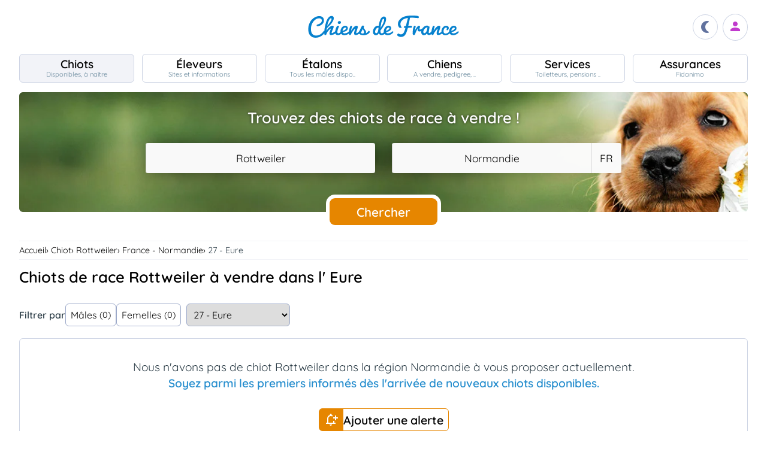

--- FILE ---
content_type: text/html; charset=UTF-8
request_url: https://www.chiens-de-france.com/chiots/rottweiler/france/normandie?departement=27-eure
body_size: 19203
content:
<!DOCTYPE html><html lang="fr"><head>
<link rel="dns-prefetch" href="//chiens-de-france.com">
<link rel="dns-prefetch" href="//www.googletagmanager.com">
<link rel="dns-prefetch" href="//pagead2.googlesyndication.com">
<link rel="dns-prefetch" href="//www.chiens-de-france.com">
<link rel="dns-prefetch" href="//schema.org">
<link rel="dns-prefetch" href="//www.w3.org">
<link rel="dns-prefetch" href="//wamiz.com">
<link rel="dns-prefetch" href="//agriculture.gouv.fr">
<link rel="dns-prefetch" href="//www.chiots-de-france.com">
<link rel="dns-prefetch" href="//www.fidanimo.com"><script> window.googletag = window.googletag || { cmd: [] }; googletag.cmd.push(function () { googletag.pubads().set("page_url", "http://chiens-de-france.com "); }); </script><script async src="https://www.googletagmanager.com/gtag/js?id=UA-4102505-1" defer></script><script> window.dataLayer = window.dataLayer || []; function gtag(){dataLayer.push(arguments);} gtag('js', new Date()); gtag('config', 'UA-4102505-1', { 'anonymize_ip': true }); gtag('config', 'UA-4102505-10', { 'anonymize_ip': true }); gtag('config', 'G-LN6X65ZMEH');</script><script async src="https://pagead2.googlesyndication.com/pagead/js/adsbygoogle.js?client=ca-pub-3149658572215496" crossorigin="anonymous" defer></script><meta charset="utf-8"><meta name="viewport" content="initial-scale=1.0"><meta name="description" content="Acheter votre chiot de race chez un éleveur de confiance dans l&#039; Eure. Tous les chiots présents sur Chiens de France sont inscrits au livre des origines (LOF)"/><meta name="Author" content="Chiens-de-France" /><meta name="Copyright" content="Chiens-de-France" /><meta name="apple-mobile-web-app-capable" content="yes"><meta property="og:type" content="article" /><meta property="og:url" content="https://www.chiens-de-france.com/chiots/rottweiler/france/normandie" /><meta property="og:title" content="Chiots LOF Rottweiler à vendre en Normandie" /><meta property="og:description" content="Acheter votre chiot de race Rottweiler chez un éleveur de Normandie. Tous les chiots présents sur Chiens de France sont inscrits au livre des origines (LOF)" /><meta property="og:image" content="https://www.chiens-de-france.com/media/log-cdf-b.png" /><link rel="shortcut icon" type="image/x-icon" href="/favicon.ico"><script src="https://www.chiens-de-france.com/inc/js/app.js?a" defer></script><script defer src="https://www.chiens-de-france.com/inc/js/filtres.js"></script><link rel="preload" href="https://www.chiens-de-france.com/inc/fonts/quicksand-v22-latin-regular.woff" as="font" type="font/woff2" crossorigin><link rel="preload" href="https://www.chiens-de-france.com/inc/fonts/quicksand-v22-latin-regular.woff2" as="font" type="font/woff2" crossorigin><link rel="preload" href="https://www.chiens-de-france.com/inc/fonts/Marianne-Regular.woff" as="font" type="font/woff2" crossorigin><link rel="preload" href="https://www.chiens-de-france.com/inc/fonts/Marianne-Regular.woff2" as="font" type="font/woff2" crossorigin><link rel="preload" href="https://www.chiens-de-france.com/inc/fonts/materialicons/flUhRq6tzZclQEJ-Vdg-IuiaDsNc.woff2" as="font" type="font/woff2" crossorigin><link href="https://www.chiens-de-france.com/inc/css/v5-style.css?v1.2.66" rel="stylesheet" type="text/css" ><title>Tous les chiots LOF disponibles dans l&#039; Eure</title>
<style>.page_speed_823131528{ display:none; } .page_speed_21430979{ display:block } .page_speed_201480826{ stroke-width:.0557909 }</style>
</head><body><script> const sec = document.querySelector('body'); let darkMode = document.cookie.split('; ').find((e) => e.startsWith('darkMode=')); if(!darkMode) { document.cookie = "darkMode=false; path=/"; }else{ if(darkMode.split("=")[1] == "true") sec.classList.add('dark'); }</script><header><div class="nav-mobile-l"></div><div class="logcdf"><a href="https://www.chiens-de-france.com" title="Chiens de France" class="chiensdefrance"></a></div><div class="nav-mobile-r" role="navigation"><div class="fast-dark toggle"><span class="material-icons"></span></div><div class="fast-account"><a href="https://www.chiens-de-france.com/eleveurs/identifier" title="Se connecter à l&#039;admin des éleveurs ou création de compte"><span class="material-icons"></span></a></div><div class="fast-hamb" onclick="openNav()"><span class="material-icons"></span></div></div><div id="nav-mob" class="bout-gal"><div class="nav-mobile-cont"><div class="nav-mobile-top"><div class="nav-mobile-l"><a href="https://www.chiens-de-france.com" title="Retour à l'accueil" class="fast-home"><span class="material-icons"></span></a></div><a href="https://www.chiens-de-france.com" title="Chiens de France, site reférence des chiots et chiens de race" class="chiensdefrance"></a><div class="nav-mobile-r"><div class="fast-dark toggle"><span class="material-icons"></span></div><a href="javascript:void(0)" class="fast-close" onclick="closeNav()"><span class="material-icons"></span></a></div></div><div class="nav-mobile "><a href="https://www.chiens-de-france.com/chiots" class="chiots" title="Chiots inscrits au livre des origines Français (LOF) à vendre"><span>Chiots</span><span>Disponibles, à naître</span></a><a href="https://www.chiens-de-france.com/eleveurs" class="eleveurs" title="Tous les éleveurs de chiens de France"><span>Éleveurs</span><span>Sites et informations</span></a><a href="https://www.chiens-de-france.com/etalons" class="etalons" title="Tous les étalons disponibles sur chiens-de-france.com"><span>Étalons</span><span>Tous les mâles dispo..</span></a><a href="https://www.chiens-de-france.com/chiens" class="chiens" title="Les chiens de race"><span>Chiens</span><span>A vendre, pedigree, ..</span></a><a href="https://www.chiens-de-france.com/services" class="services" title="Pensions, toiletteurs, dresseurs... Retrouvez tous les sevices autour du chien"><span>Services</span><span>Toiletteurs, pensions ..</span></a><a href="https://www.chiens-de-france.com/fidanimo" class="services" title="Fidanimo votre assurance santé animale"><span>Assurances</span><span>Fidanimo</span></a><a href="https://www.chiens-de-france.com/eleveurs/identifier" class="connexion" title="Se connecter à l&#039;admin des éleveurs ou création de compte"><span>Connexion</span><span>Ou créez votre compte</span><span></span></a></div><a class="ad-purina" href="https://www.chiens-de-france.com/purina/produit" title="Club Purina Proplan"></a></div></div><script> function openNav() { document.getElementById("nav-mob").style.width = "100%"; } function closeNav() { document.getElementById("nav-mob").style.width = "0%"; } </script></header><nav><a href="https://www.chiens-de-france.com/chiots" class="chiots actif " title="Chiots inscrits au livre des origines Français (LOF) à vendre"><span>Chiots</span><span>Disponibles, à naître</span></a><a href="https://www.chiens-de-france.com/eleveurs" class="eleveurs " title="Tous les éleveurs de chiens de France"><span>Éleveurs</span><span>Sites et informations</span></a><a href="https://www.chiens-de-france.com/etalons" class="etalons " title="Tous les étalons disponibles sur chiens-de-france.com"><span>Étalons</span><span>Tous les mâles dispo..</span></a><a href="https://www.chiens-de-france.com/chiens" class="chiens " title="Les chiens de race"><span>Chiens</span><span>A vendre, pedigree, ..</span></a><a href="https://www.chiens-de-france.com/services" class="services " title="Pensions, toiletteurs, dresseurs... Retrouvez tous les sevices autour du chien"><span>Services</span><span>Toiletteurs, pensions ..</span></a><a href="https://www.chiens-de-france.com/fidanimo" class="assurance " title="Fidanimo votre assurance santé animale"><span>Assurances</span><span>Fidanimo</span></a><a href="https://www.chiens-de-france.com/eleveurs/identifier" class="connexion " title="Se connecter à l&#039;admin des éleveurs ou création de compte"><span>Connexion</span><span>Ou créez votre compte</span><span class="ic-con"><span class="material-icons"></span></span></a></nav><div class="content"><section class="glob"><div class="search search_chiots"><div class="search-titre"> Trouvez des chiots de race à vendre ! </div><form method="GET" name="recherche" action="https://www.chiens-de-france.com/recherche"><input type="hidden" name="_token" value=""><div class="xtz"><div class="search_race"><select name="races" class="page_speed_823131528" id="races" ><option value="">Sélectionnez une race</option></select></div><div class="search_region"><select name="region" class="page_speed_823131528" id="region"><option value="">Sélectionnez une région</option></select><select name="pays" class="page_speed_823131528" id="pays"></select></div><div class="search_rub"><input type="hidden" name="type_search" value="chiots" /></div></div><div class="search_bout"><button type="submit" id="search">Chercher</button></div></form><script async src="/inc/js/choices.js" defer></script><script defer src="/js/choices_app.js"></script><link href="https://www.chiens-de-france.com/inc/css/choices.min.css" rel="stylesheet" type="text/css" ><script> var APP_CHOICE_REGION = [{"value":1,"label":"Auvergne-Rhone-Alpes","customProperties":{"slug":"auvergne-rhone-alpes","pays":65}},{"value":2,"label":"Bourgogne-Franche-Comte","customProperties":{"slug":"bourgogne-franche-comte","pays":65}},{"value":3,"label":"Bretagne","customProperties":{"slug":"bretagne","pays":65}},{"value":4,"label":"Centre-Val de Loire","customProperties":{"slug":"centre-val-de-loire","pays":65}},{"value":5,"label":"Corse","customProperties":{"slug":"corse","pays":65}},{"value":6,"label":"Grand Est","customProperties":{"slug":"grand-est","pays":65}},{"value":7,"label":"Hauts-de-France","customProperties":{"slug":"hauts-de-france","pays":65}},{"value":8,"label":"Ile De France","customProperties":{"slug":"ile-de-france","pays":65}},{"value":9,"label":"Normandie","customProperties":{"slug":"normandie","pays":65}},{"value":10,"label":"Nouvelle-Aquitaine","customProperties":{"slug":"nouvelle-aquitaine","pays":65}},{"value":11,"label":"Occitanie","customProperties":{"slug":"occitanie","pays":65}},{"value":12,"label":"Pays de la Loire","customProperties":{"slug":"pays-de-la-loire","pays":65}},{"value":13,"label":"Provence Alpes Cote D'Azur","customProperties":{"slug":"provence-alpes-cote-dazur","pays":65}},{"value":23,"label":"Guadeloupe","customProperties":{"slug":"guadeloupe","pays":65}},{"value":24,"label":"Guyane","customProperties":{"slug":"guyane","pays":65}},{"value":25,"label":"Martinique","customProperties":{"slug":"martinique","pays":65}},{"value":26,"label":"Reunion","customProperties":{"slug":"reunion","pays":65}},{"value":27,"label":"Mayotte","customProperties":{"slug":"mayotte","pays":65}},{"value":100,"label":"Region Flamande","customProperties":{"slug":"region-flamande","pays":20}},{"value":101,"label":"Region Bruxelles","customProperties":{"slug":"region-bruxelles","pays":20}},{"value":102,"label":"Wallonie","customProperties":{"slug":"wallonie","pays":20}},{"value":203,"label":"Luxembourg","customProperties":{"slug":"luxembourg","pays":104}},{"value":3601,"label":"Alberta","customProperties":{"slug":"alberta","pays":36}},{"value":3602,"label":"Colombie-Britannique","customProperties":{"slug":"colombie-britannique","pays":36}},{"value":3603,"label":"\u00cele-du-Prince-\u00c9douard","customProperties":{"slug":"ile-du-prince-edouard","pays":36}},{"value":3604,"label":"Manitoba","customProperties":{"slug":"manitoba","pays":36}},{"value":3605,"label":"Nouveau-Brunswick","customProperties":{"slug":"nouveau-brunswick","pays":36}},{"value":3606,"label":"Nouvelle-\u00c9cosse","customProperties":{"slug":"nouvelle-ecosse","pays":36}},{"value":3607,"label":"Nunavut","customProperties":{"slug":"nunavut","pays":36}},{"value":3608,"label":"Ontario","customProperties":{"slug":"ontario","pays":36}},{"value":3609,"label":"Qu\u00e9bec","customProperties":{"slug":"quebec","pays":36}},{"value":3610,"label":"Saskatchewan","customProperties":{"slug":"saskatchewan","pays":36}},{"value":3611,"label":"Terre-Neuve et Labrador","customProperties":{"slug":"terre-neuve-et-labrador","pays":36}},{"value":3612,"label":"Territoires du Nord-Ouest","customProperties":{"slug":"territoires-du-nord-ouest","pays":36}},{"value":3613,"label":"Yukon","customProperties":{"slug":"yukon","pays":36}},{"value":5901,"label":"Andalousie","customProperties":{"slug":"andalousie","pays":59}},{"value":5902,"label":"Aragon","customProperties":{"slug":"aragon","pays":59}},{"value":5903,"label":"Asturies","customProperties":{"slug":"asturies","pays":59}},{"value":5904,"label":"Canaries","customProperties":{"slug":"canaries","pays":59}},{"value":5905,"label":"Cantabrie","customProperties":{"slug":"cantabrie","pays":59}},{"value":5906,"label":"Castille et Le\u00f3n","customProperties":{"slug":"castille-et-leon","pays":59}},{"value":5907,"label":"Castille-La Manche","customProperties":{"slug":"castille-la-manche","pays":59}},{"value":5908,"label":"Catalogne","customProperties":{"slug":"catalogne","pays":59}},{"value":5909,"label":"Estr\u00e9madure","customProperties":{"slug":"estremadure","pays":59}},{"value":5910,"label":"Galice","customProperties":{"slug":"galice","pays":59}},{"value":5911,"label":"\u00celes Bal\u00e9ares","customProperties":{"slug":"iles-baleares","pays":59}},{"value":5912,"label":"La Rioja","customProperties":{"slug":"la-rioja","pays":59}},{"value":5913,"label":"Madrid","customProperties":{"slug":"madrid","pays":59}},{"value":5914,"label":"Murcie","customProperties":{"slug":"murcie","pays":59}},{"value":5915,"label":"Navarre","customProperties":{"slug":"navarre","pays":59}},{"value":5916,"label":"Pays Basque","customProperties":{"slug":"pays-basque","pays":59}},{"value":5917,"label":"Valence","customProperties":{"slug":"valence","pays":59}},{"value":5918,"label":"Abruzzes","customProperties":{"slug":"abruzzes","pays":87}},{"value":17001,"label":"Zurich","customProperties":{"slug":"zurich","pays":170}},{"value":17002,"label":"Berne (Bern)","customProperties":{"slug":"berne-bern","pays":170}},{"value":17003,"label":"Lucerne","customProperties":{"slug":"lucerne","pays":170}},{"value":17004,"label":"Uri","customProperties":{"slug":"uri","pays":170}},{"value":17005,"label":"Schwytz","customProperties":{"slug":"schwytz","pays":170}},{"value":17006,"label":"Obwald","customProperties":{"slug":"obwald","pays":170}},{"value":17007,"label":"Nidwald","customProperties":{"slug":"nidwald","pays":170}},{"value":17008,"label":"Glaris","customProperties":{"slug":"glaris","pays":170}},{"value":17009,"label":"Zoug","customProperties":{"slug":"zoug","pays":170}},{"value":17010,"label":"Fribourg","customProperties":{"slug":"fribourg","pays":170}},{"value":17011,"label":"Soleure","customProperties":{"slug":"soleure","pays":170}},{"value":17012,"label":"B\u00e2le-Ville","customProperties":{"slug":"bale-ville","pays":170}},{"value":17013,"label":"B\u00e2le-Campagne","customProperties":{"slug":"bale-campagne","pays":170}},{"value":17014,"label":"Schaffhouse","customProperties":{"slug":"schaffhouse","pays":170}},{"value":17015,"label":"Appenzell Rhodes-Ext\u00e9rieures","customProperties":{"slug":"appenzell-rhodes-exterieures","pays":170}},{"value":17016,"label":"Appenzell Rhodes-Int\u00e9rieures","customProperties":{"slug":"appenzell-rhodes-interieures","pays":170}},{"value":17017,"label":"Saint-Gall (St. Gall)","customProperties":{"slug":"saint-gall-st-gall","pays":170}},{"value":17018,"label":"Grisons (Graub\u00fcnden)","customProperties":{"slug":"grisons-graub\u00fcnden","pays":170}},{"value":17019,"label":"Argovie","customProperties":{"slug":"argovie","pays":170}},{"value":17020,"label":"Thurgovie","customProperties":{"slug":"thurgovie","pays":170}},{"value":17021,"label":"Tessin (Ticino)","customProperties":{"slug":"tessin-ticino","pays":170}},{"value":17022,"label":"Vaud","customProperties":{"slug":"vaud","pays":170}},{"value":17023,"label":"Valais","customProperties":{"slug":"valais","pays":170}},{"value":17024,"label":"Neuch\u00e2tel (canton)","customProperties":{"slug":"neuchatel-canton","pays":170}},{"value":17025,"label":"Gen\u00e8ve","customProperties":{"slug":"geneve","pays":170}},{"value":17026,"label":"Jura","customProperties":{"slug":"jura","pays":170}},{"value":17027,"label":"Suisse","customProperties":{"slug":"suisse","pays":170}},{"value":17028,"label":"- Pologne","customProperties":{"slug":"pologne","pays":141}}]; var APP_CHOICE_PAYS = [{"value":"5","label":"DE","customProperties":{"slug":"allemagne"}},{"value":"20","label":"BE","customProperties":{"slug":"belgique"}},{"value":"59","label":"ES","customProperties":{"slug":"espagne"}},{"value":"65","label":"FR","customProperties":{"slug":"france"}},{"value":"87","label":"IT","customProperties":{"slug":"italie"}},{"value":"104","label":"LU","customProperties":{"slug":"luxembourg"}},{"value":"170","label":"CH","customProperties":{"slug":"suisse"}}]; var APP_CHOICE_RACE = [{"value":186,"label":"Affenpinscher","customProperties":{"slug":"affenpinscher","labels":"Affenpinscher","varietes":""}},{"value":7,"label":"Airedale Terrier","customProperties":{"slug":"airedale-terrier","labels":"Airedale Terrier","varietes":""}},{"value":255,"label":"Akita","customProperties":{"slug":"akita","labels":"Akita","varietes":""}},{"value":344,"label":"Akita americain","customProperties":{"slug":"akita-americain","labels":"Akita am\u00e9ricain | American Akita","varietes":""}},{"value":243,"label":"Alaskan Malamute","customProperties":{"slug":"alaskan-malamute","labels":"Alaskan Malamute","varietes":""}},{"value":167,"label":"American Cocker Spaniel","customProperties":{"slug":"american-cocker-spaniel","labels":"American Cocker Spaniel | Cocker Am\u00e9ricain","varietes":""}},{"value":303,"label":"American Foxhound","customProperties":{"slug":"american-foxhound","labels":"American Foxhound","varietes":""}},{"value":286,"label":"American Staffordshire Terrier","customProperties":{"slug":"american-staffordshire-terrier","labels":"American Staffordshire Terrier","varietes":""}},{"value":281,"label":"Ancien chien d'arr\u00eat danois","customProperties":{"slug":"ancien-chien-arret-danois","labels":"Ancien chien d'arr\u00eat danois | Gammel Dansk H\u00f8nsehund","varietes":""}},{"value":325,"label":"Anglo-Fran\u00e7ais de petite venerie","customProperties":{"slug":"anglo-francais-de-petite-venerie","labels":"Anglo-Fran\u00e7ais de petite v\u00e9nerie","varietes":""}},{"value":20,"label":"Ariegeois","customProperties":{"slug":"ariegeois","labels":"Ari\u00e9geois","varietes":""}},{"value":293,"label":"Australian Kelpie","customProperties":{"slug":"australian-kelpie","labels":"Australian Kelpie","varietes":""}},{"value":236,"label":"Australian Silky Terrier","customProperties":{"slug":"australian-silky-terrier","labels":"Australian Silky Terrier","varietes":""}},{"value":356,"label":"Australian Stumpy Tail Cattle Dog","customProperties":{"slug":"australian-stumpy-tail-cattle-dog","labels":"Australian Stumpy Tail Cattle Dog","varietes":""}},{"value":8,"label":"Australian Terrier","customProperties":{"slug":"australian-terrier","labels":"Australian Terrier","varietes":""}},{"value":307,"label":"Azawakh","customProperties":{"slug":"azawakh","labels":"Azawakh","varietes":""}},{"value":381,"label":"Bangkaew de Thailande","customProperties":{"slug":"bangkaew-de-thailande","labels":"Bangkaew de Thailande","varietes":""}},{"value":380,"label":"Barbado de Terceira","customProperties":{"slug":"barbado-de-terceira","labels":"Barbado de Terceira","varietes":""}},{"value":105,"label":"Barbet","customProperties":{"slug":"barbet","labels":"Barbet","varietes":""}},{"value":245,"label":"Barbu tch\u00e8que","customProperties":{"slug":"barbu-tcheque","labels":"Barbu tch\u00e8que | Cesky Fousek","varietes":""}},{"value":193,"label":"Barzoi","customProperties":{"slug":"barzoi","labels":"Barzoi | Russkaya Psovaya Borzaya","varietes":""}},{"value":43,"label":"Basenji","customProperties":{"slug":"basenji","labels":"Basenji","varietes":""}},{"value":34,"label":"Basset Artesien Normand","customProperties":{"slug":"basset-artesien-normand","labels":"Basset art\u00e9sien normand","varietes":""}},{"value":35,"label":"Basset bleu de Gascogne","customProperties":{"slug":"basset-bleu-de-gascogne","labels":"Basset bleu de Gascogne","varietes":""}},{"value":100,"label":"Basset de Westphalie","customProperties":{"slug":"basset-de-westphalie","labels":"Basset de Westphalie | Westf\u00e4lische Dachsbracke","varietes":""}},{"value":254,"label":"Basset des Alpes","customProperties":{"slug":"basset-des-alpes","labels":"Alpenl\u00e4ndische Dachsbracke | Basset des Alpes","varietes":""}},{"value":36,"label":"Basset fauve de Bretagne","customProperties":{"slug":"basset-fauve-de-bretagne","labels":"Basset fauve de Bretagne","varietes":""}},{"value":163,"label":"Basset Hound","customProperties":{"slug":"basset-hound","labels":"Basset Hound","varietes":""}},{"value":130,"label":"Basset Suedois","customProperties":{"slug":"basset-suedois","labels":"Basset su\u00e9dois | Drever","varietes":""}},{"value":161,"label":"Beagle","customProperties":{"slug":"beagle","labels":"Beagle","varietes":""}},{"value":290,"label":"Beagle-Harrier","customProperties":{"slug":"beagle-harrier","labels":"Beagle-Harrier","varietes":""}},{"value":271,"label":"Bearded Collie","customProperties":{"slug":"bearded-collie","labels":"Bearded Collie | Colley barbu","varietes":""}},{"value":9,"label":"Bedlington Terrier","customProperties":{"slug":"bedlington-terrier","labels":"Bedlington Terrier","varietes":""}},{"value":166,"label":"Berger Allemand","customProperties":{"slug":"berger-allemand","labels":"Berger allemand | Deutscher Sch\u00e4ferhund","varietes":""}},{"value":370,"label":"Berger Allemand Poil Long","customProperties":{"slug":"berger-allemand-poil-long","labels":"Berger allemand Poil Long","varietes":""}},{"value":376,"label":"Berger Am\u00e9ricain Miniature ","customProperties":{"slug":"berger-americain","labels":"Mini Berger Americain | Berger Americain Miniature","varietes":""}},{"value":342,"label":"Berger Australien","customProperties":{"slug":"berger-australien","labels":"Berger Australien","varietes":""}},{"value":15,"label":"Berger Belge","customProperties":{"slug":"berger-belge","labels":"Berger Belge | Berger Belge Malinois | Berger Belge Tervueren | Berger Belge Groenendael | Berger Belge Laekenois | Berger Groenendael","varietes":"Groenendael | Laekenois | Malinois | Tervueren"}},{"value":"15|2","label":"Berger Belge (Groenendael)","customProperties":{"slug":"berger-belge","labels":"Berger Belge | Groenendael","varietes":""}},{"value":"15|3","label":"Berger Belge (Laekenois)","customProperties":{"slug":"berger-belge","labels":"Berger Belge | Laekenois","varietes":""}},{"value":"15|4","label":"Berger Belge (Malinois)","customProperties":{"slug":"berger-belge","labels":"Berger Belge | Malinois","varietes":""}},{"value":"15|5","label":"Berger Belge (Tervueren)","customProperties":{"slug":"berger-belge","labels":"Berger Belge | Tervueren","varietes":""}},{"value":194,"label":"Berger Bergamasque","customProperties":{"slug":"berger-bergamasque","labels":"Berger bergamasque | Cane da pastore Bergamasco","varietes":""}},{"value":347,"label":"Berger Blanc Suisse","customProperties":{"slug":"berger-blanc-suisse","labels":"Berger Blanc Suisse","varietes":""}},{"value":87,"label":"Berger catalan","customProperties":{"slug":"berger-catalan","labels":"Berger catalan | Gos d'Atura Catal\u00e1-Perro de pastor catal\u00e1n","varietes":""}},{"value":277,"label":"Berger croate","customProperties":{"slug":"berger-croate","labels":"Berger croate | Hrvatski Ovcar","varietes":""}},{"value":335,"label":"Berger d'Asie Centrale","customProperties":{"slug":"berger-asie-centrale","labels":"Berger d'Asie Centrale | Sredneasiatska\u00efa Ovtcharka","varietes":""}},{"value":44,"label":"Berger de Beauce","customProperties":{"slug":"berger-de-beauce","labels":"Beauceron | Berger de Beauce","varietes":""}},{"value":383,"label":"Berger de boheme","customProperties":{"slug":"berger-de-boheme","labels":"Berger de boheme","varietes":""}},{"value":372,"label":"Berger de Bosnie-Herzegovine et de Croatie","customProperties":{"slug":"berger-de-bosnie-herzegovine","labels":"Berger de Bosnie-Herzegovine et de Croatie","varietes":""}},{"value":113,"label":"Berger de Brie","customProperties":{"slug":"berger-de-brie","labels":"Berger de Brie | Briard","varietes":""}},{"value":201,"label":"Berger de la Maremme et des Abruzzes","customProperties":{"slug":"berger-de-maremme-et-des-abruzzes","labels":"Berger de la Maremme et des Abruzzes | Cane da pastore Maremmano-Abruzzese","varietes":""}},{"value":93,"label":"Berger de la Serra de Aires","customProperties":{"slug":"berger-de-la-serra-de-aires","labels":"Berger de la Serra de Aires | Berger Portugais | C\u00e3o da Serra de Aires","varietes":""}},{"value":321,"label":"Berger de Majorque","customProperties":{"slug":"berger-de-majorque","labels":"Berger de Majorque | Ca de Bestiar - Perro de pastor mallorqu\u00edn","varietes":""}},{"value":176,"label":"Berger de Picardie","customProperties":{"slug":"berger-de-picardie","labels":"Berger de Picardie | Berger Picard","varietes":""}},{"value":252,"label":"Berger de Podhale - Tatra","customProperties":{"slug":"berger-de-podhale","labels":"Berger de Podhale | Berger de Podhale - Tatra | Berger des Tatras | Polski Owczarek Podhalanski","varietes":""}},{"value":326,"label":"Berger de Russie meridionale","customProperties":{"slug":"berger-de-russie-meridionale","labels":"Berger de Russie m\u00e9ridionale | Ioujnorousska\u00efa Ovtcharka","varietes":""}},{"value":138,"label":"Berger des Pyrenees \u00e0 face rase","customProperties":{"slug":"berger-des-pyrenees-a-face-rase","labels":"Berger des Pyr\u00e9n\u00e9es \u00e0 face rase","varietes":""}},{"value":141,"label":"Berger des Pyrenees \u00e0 poil long","customProperties":{"slug":"berger-des-pyrenees-a-poil-long","labels":"Berger des Pyr\u00e9n\u00e9es \u00e0 poil long","varietes":""}},{"value":328,"label":"Berger du Caucase","customProperties":{"slug":"berger-du-caucase","labels":"Berger du Caucase | Kavkazska\u00efa Ovtcharka","varietes":""}},{"value":278,"label":"Berger du massif du Karst","customProperties":{"slug":"berger-du-massif-du-karst","labels":"Berger du massif du Karst | Kraski Ovcar","varietes":""}},{"value":284,"label":"Berger finnois de Laponie","customProperties":{"slug":"berger-finnois-de-laponie","labels":"Berger finnois de Laponie | Lapinporoko\u00efra","varietes":""}},{"value":223,"label":"Berger hollandais","customProperties":{"slug":"berger-hollandais","labels":"Berger hollandais | Hollandse Herdershond","varietes":""}},{"value":289,"label":"Berger islandais","customProperties":{"slug":"berger-islandais","labels":"Berger islandais | Islenkur Fj\u00e1rhundur","varietes":""}},{"value":331,"label":"Berger Kangal","customProperties":{"slug":"berger-kangal","labels":"Berger d'Anatolie | Coban K\u00f6pegi | Berger Kangal","varietes":""}},{"value":251,"label":"Berger Polonais de plaine","customProperties":{"slug":"berger-de-polonais-de-plaine","labels":"Berger Polonais de plaine | Nizinny | Polski Owczarek Nizinny","varietes":""}},{"value":41,"label":"Berger Yougoslave de Charplanina","customProperties":{"slug":"berger-yougoslave-de-charplanina","labels":"Berger Yougoslave de Charplanina | Sarplaninac | ugoslovenski Ovcarski Pas-Sarplaninac","varietes":""}},{"value":196,"label":"Bichon Bolonais","customProperties":{"slug":"bichon-bolonais","labels":"Bichon bolonais | Bolognese","varietes":""}},{"value":215,"label":"Bichon Frise","customProperties":{"slug":"bichon-frise","labels":"Bichon fris\u00e9","varietes":""}},{"value":250,"label":"Bichon Havanais","customProperties":{"slug":"bichon-havanais","labels":"Bichon Havanais","varietes":""}},{"value":65,"label":"Bichon maltais","customProperties":{"slug":"bichon-maltais","labels":"Bichon maltais | Maltese","varietes":""}},{"value":388,"label":"Biewer Terrier","customProperties":{"slug":"biewer-terrier","labels":"Biewer Terrier","varietes":""}},{"value":25,"label":"Billy","customProperties":{"slug":"billy","labels":"Billy","varietes":""}},{"value":16,"label":"Bobtail","customProperties":{"slug":"bobtail","labels":"Berger anglais ancestral | Bobtail | Old English Sheepdog","varietes":""}},{"value":297,"label":"Border Collie","customProperties":{"slug":"border-collie","labels":"Border Collie","varietes":""}},{"value":10,"label":"Border Terrier","customProperties":{"slug":"border-terrier","labels":"Border Terrier","varietes":""}},{"value":140,"label":"Boston Terrier","customProperties":{"slug":"boston-terrier","labels":"Boston Terrier","varietes":""}},{"value":101,"label":"Bouledogue fran\u00e7ais","customProperties":{"slug":"bouledogue-francais","labels":"Bouledogue fran\u00e7ais","varietes":""}},{"value":287,"label":"Bouvier australien","customProperties":{"slug":"bouvier-australien","labels":"Australian Cattle Dog | Bouvier australien","varietes":""}},{"value":45,"label":"Bouvier Bernois","customProperties":{"slug":"bouvier-bernois","labels":"Berner Sennenhund | Bouvier bernois","varietes":""}},{"value":46,"label":"Bouvier de l'Appenzell (appenzellois)","customProperties":{"slug":"bouvier-de-appenzell","labels":"Appenzeller Sennenhund | Bouvier appenzellois | Bouvier de l'Appenzell (appenzellois)","varietes":""}},{"value":47,"label":"Bouvier de l'Entlebuch","customProperties":{"slug":"bouvier-de-entlebuch","labels":"Bouvier de l'Entlebuch | Entlebucher Sennenhund","varietes":""}},{"value":171,"label":"Bouvier des Ardennes","customProperties":{"slug":"bouvier-des-ardennes","labels":"Bouvier des Ardennes","varietes":""}},{"value":191,"label":"Bouvier des Flandres","customProperties":{"slug":"bouvier-des-flandres","labels":"Bouvier des Flandres | Vlaamse Koehond","varietes":""}},{"value":144,"label":"Boxer","customProperties":{"slug":"boxer","labels":"Boxer | Boxer allemand | Deutscher Boxer","varietes":""}},{"value":299,"label":"Brachet allemand","customProperties":{"slug":"brachet-allemand","labels":"Brachet allemand | Deutsche Bracke","varietes":""}},{"value":63,"label":"Brachet autrichien noir et feu","customProperties":{"slug":"brachet-autrichien-noir-et-feu","labels":"Brachet autrichien noir et feu | Brandlbracke","varietes":""}},{"value":62,"label":"Brachet de Styrie \u00e0 poil dur","customProperties":{"slug":"brachet-de-styrie-a-poil-dur","labels":"Brachet de Styrie \u00e0 poil dur | Steirische Rauhhaarbracke","varietes":""}},{"value":52,"label":"Brachet Polonais","customProperties":{"slug":"brachet-polonais","labels":"Brachet polonais | Ogar Polski","varietes":""}},{"value":68,"label":"Brachet tyrolien","customProperties":{"slug":"brachet-tyrolien","labels":"Brachet tyrolien | Tiroler Bracke","varietes":""}},{"value":119,"label":"Braque allemand \u00e0 poil court","customProperties":{"slug":"braque-allemand-a-poil-court","labels":"Braque allemand \u00e0 poil court | Deutsch Kurzhaar | Deutsche Stichelhaariger Vorstehhund","varietes":""}},{"value":180,"label":"Braque d'Auvergne","customProperties":{"slug":"braque-auvergne","labels":"Braque d'Auvergne","varietes":""}},{"value":177,"label":"Braque de l'Ari\u00e8ge","customProperties":{"slug":"braque-de-ariege","labels":"Braque de l'Ari\u00e8ge","varietes":""}},{"value":99,"label":"Braque de Weimar","customProperties":{"slug":"braque-de-weimar","labels":"Braque de Weimar | Weimaraner","varietes":""}},{"value":179,"label":"Braque du Bourbonnais","customProperties":{"slug":"braque-du-bourbonnais","labels":"Braque du Bourbonnais","varietes":""}},{"value":133,"label":"Braque fran\u00e7ais, type Gascogne (grande taille)","customProperties":{"slug":"grand-braque-francais","labels":"Braque fran\u00e7ais, type Gascogne (grande taille)","varietes":""}},{"value":134,"label":"Braque fran\u00e7ais, type Pyrenees (petite taille)","customProperties":{"slug":"petit-braque-francais","labels":"Braque fran\u00e7ais, type Pyr\u00e9n\u00e9es (petite taille)","varietes":""}},{"value":57,"label":"Braque hongrois \u00e0 poil court (Vizsla)","customProperties":{"slug":"braque-hongrois-a-poil-court","labels":"Braque hongrois \u00e0 poil court - Vizsla | R\u00f6vidsz\u00f6r\u00fc Magyar Vizsla","varietes":""}},{"value":239,"label":"Braque hongrois \u00e0 poil dur","customProperties":{"slug":"braque-hongrois-a-poil-dur","labels":"Braque hongrois \u00e0 poil dur | Drotz\u00f6r\u00fc Magyar Vizsla","varietes":""}},{"value":202,"label":"Braque Italien","customProperties":{"slug":"braque-italien","labels":"Bracco Italiano | Braque italien","varietes":""}},{"value":115,"label":"Braque Saint-Germain","customProperties":{"slug":"braque-saint-germain","labels":"Braque Saint-Germain","varietes":""}},{"value":382,"label":"Braque slovaque a poil dur","customProperties":{"slug":"braque-slovaque-poil-dur","labels":"Braque slovaque a poil dur | Slovensky hrubosrsty Stavac\r\n","varietes":""}},{"value":374,"label":"Briquet de Provence","customProperties":{"slug":"briquet-de-provence","labels":"Briquet de Provence","varietes":""}},{"value":19,"label":"Briquet griffon vendeen","customProperties":{"slug":"briquet-griffon-vendeen","labels":"Briquet griffon vend\u00e9en","varietes":""}},{"value":315,"label":"Broholmer","customProperties":{"slug":"broholmer","labels":"Broholmer","varietes":""}},{"value":59,"label":"Bruno du Jura type Bruno","customProperties":{"slug":"bruno-du-jura-type-bruno","labels":"Bruno du Jura | Bruno du Jura type Bruno | Schweizer Laufhund-Chien Courant Suisse","varietes":""}},{"value":353,"label":"Bruno du Jura type St Hubert","customProperties":{"slug":"bruno-du-jura-type-st-hubert","labels":"Bruno du Jura type St Hubert","varietes":""}},{"value":359,"label":"Bruno St Hubert Fran\u00e7ais","customProperties":{"slug":"bruno-st-hubert-francais","labels":"Bruno St Hubert Fran\u00e7ais","varietes":""}},{"value":237,"label":"Buhund norvegien","customProperties":{"slug":"buhund-norvegien","labels":"Buhund norv\u00e9gien | Norsk Buhund","varietes":""}},{"value":11,"label":"Bull Terrier","customProperties":{"slug":"bull-terrier","labels":"Bull Terrier","varietes":""}},{"value":363,"label":"Bull Terrier Miniature","customProperties":{"slug":"bull-terrier-miniature","labels":"Bull Terrier Miniature","varietes":""}},{"value":149,"label":"Bulldog Anglais","customProperties":{"slug":"bulldog-anglais","labels":"Bulldog | Bulldog Anglais | English Bulldog","varietes":""}},{"value":375,"label":"Bulldog continental","customProperties":{"slug":"bulldog-continental","labels":"continental Bulldog | Bulldog continental","varietes":""}},{"value":157,"label":"Bullmastiff","customProperties":{"slug":"bullmastiff","labels":"Bullmastiff","varietes":""}},{"value":4,"label":"Cairn Terrier","customProperties":{"slug":"cairn-terrier","labels":"Cairn Terrier","varietes":""}},{"value":273,"label":"Canaan Dog","customProperties":{"slug":"canaan-dog","labels":"Canaan Dog","varietes":""}},{"value":348,"label":"Cane Corso","customProperties":{"slug":"cane-corso","labels":"Cane Corso","varietes":""}},{"value":389,"label":"Cane da pastore della sila","customProperties":{"slug":"cane-da-pastore-della-sila","labels":"Cane da pastore della sila","varietes":""}},{"value":172,"label":"Caniche","customProperties":{"slug":"caniche","labels":"Caniche","varietes":""}},{"value":361,"label":"Cao de Gado Transmontano","customProperties":{"slug":"cao-de-gado-transmontano","labels":"Cao de Gado Transmontano","varietes":""}},{"value":340,"label":"Cao Fila de S\u00e3o Miguel","customProperties":{"slug":"cao-fila-de-sao-miguel","labels":"Cao Fila de S\u00e3o Miguel","varietes":""}},{"value":253,"label":"Carlin","customProperties":{"slug":"carlin","labels":"Carlin | Pug","varietes":""}},{"value":136,"label":"Cavalier King Charles Spaniel","customProperties":{"slug":"cavalier-king-charles","labels":"Cavalier King Charles Spaniel | Epagneul Cavalier King Charles","varietes":""}},{"value":354,"label":"Chien Berger Roumain de Mioritza","customProperties":{"slug":"chien-berger-roumain-de-mioritza","labels":"Chien Berger Roumain de Mioritza","varietes":""}},{"value":355,"label":"Chien Berger Roumain des Carpates","customProperties":{"slug":"chien-berger-roumain-des-carpates","labels":"Chien Berger Roumain des Carpates","varietes":""}},{"value":288,"label":"Chien chinois \u00e0 cr\u00eate","customProperties":{"slug":"chien-chinois-a-crete","labels":"Chien chinois \u00e0 cr\u00eate | Chinese Crested Dog","varietes":""}},{"value":152,"label":"Chien courant d'Istrie \u00e0 poil dur","customProperties":{"slug":"chien-courant-istrie-a-poil-dur","labels":"Chien courant d'Istrie \u00e0 poil dur | Istarski Ostrodlaki Gonic","varietes":""}},{"value":151,"label":"Chien courant d'Istrie \u00e0 poil ras","customProperties":{"slug":"chien-courant-istrie-a-poil-ras","labels":"Chien courant d'Istrie \u00e0 poil ras | Istarski Kratkodlaki Gonic","varietes":""}},{"value":155,"label":"Chien courant de Bosnie \u00e0 poil dur","customProperties":{"slug":"chien-courant-de-bosnie-a-poil-dur","labels":"Barak | Bosanski Ostrodlaki Gonic Barak | Chien courant de Bosnie \u00e0 poil dur","varietes":""}},{"value":154,"label":"Chien courant de la vallee de la Save","customProperties":{"slug":"chien-courant-de-la-vallee-de-save","labels":"Chien courant de la vallee de la Save | Posavski Gonic","varietes":""}},{"value":241,"label":"Chien courant de Transylvanie","customProperties":{"slug":"chien-courant-de-transylvanie","labels":"Chien courant de Transylvanie | Erd\u00e9lyi Kop\u00f3","varietes":""}},{"value":204,"label":"Chien courant Espagnol","customProperties":{"slug":"chien-courant-espagnol","labels":"Chien courant espagnol | Sabueso Espa\u00f1o","varietes":""}},{"value":51,"label":"Chien courant finnois","customProperties":{"slug":"chien-courant-finnois","labels":"Chien courant finnois","varietes":""}},{"value":214,"label":"Chien courant grec","customProperties":{"slug":"chien-courant-grec","labels":"Chien courant grec | Hellinikos Ichnilatis","varietes":""}},{"value":267,"label":"Chien courant Halden","customProperties":{"slug":"chien-courant-halden","labels":"Chien courant Halden | Haldenst\u00f8vare","varietes":""}},{"value":132,"label":"Chien courant Hamilton","customProperties":{"slug":"chien-courant-hamilton","labels":"Chien courant Hamilton | Hamiltonst\u00f6vare","varietes":""}},{"value":266,"label":"Chien courant Hygen","customProperties":{"slug":"chien-courant-hygen","labels":"Chien courant Hygen | Hygenhund","varietes":""}},{"value":198,"label":"Chien courant italien Poil dur","customProperties":{"slug":"chien-courant-italien-poil-dur","labels":"Chien courant italien Poil dur | Segugio Italiano a Pelo Forte","varietes":""}},{"value":337,"label":"Chien courant italien Poil ras","customProperties":{"slug":"chien-courant-italien-poil-ras","labels":"Chien courant italien Poil ras | Segugio Italiano","varietes":""}},{"value":203,"label":"Chien courant Norvegien","customProperties":{"slug":"chien-courant-norvegien","labels":"Chien courant norv\u00e9gien | Dunker","varietes":""}},{"value":369,"label":"Chien Courant Polonais","customProperties":{"slug":"chien-courant-polonais","labels":"Chien Courant Polonais | Gonczy Polski","varietes":""}},{"value":129,"label":"Chien courant Schiller","customProperties":{"slug":"chien-courant-schiller","labels":"Chien courant Schiller | Schillerst\u00f6vare","varietes":""}},{"value":150,"label":"Chien courant Serbe","customProperties":{"slug":"chien-courant-serbe","labels":"Balkanski Gonic | Chien courant serbe | Srpski\u00a0Gonic","varietes":""}},{"value":279,"label":"Chien courant serbe de montagne","customProperties":{"slug":"chien-courant-serbe-de-montagne","labels":"Chien courant serbe de montagne | Srpski Planinski Gonic","varietes":""}},{"value":244,"label":"Chien courant slovaque","customProperties":{"slug":"chien-courant-slovaque","labels":"Chien courant slovaque | Slovensk\u00fd Kopov","varietes":""}},{"value":60,"label":"Chien courant suisse","customProperties":{"slug":"chien-courant-suisse","labels":"Chien courant suisse | Petit chien courant suisse | Schweizerischer Niederlaufhund","varietes":"Courant bernois | Bruno du Jura | Courant lucernois | Courant schwytzois"}},{"value":"60|6","label":"Chien courant suisse (Courant bernois)","customProperties":{"slug":"chien-courant-suisse","labels":"Chien courant suisse | Courant bernois","varietes":""}},{"value":"60|7","label":"Chien courant suisse (Bruno du Jura)","customProperties":{"slug":"chien-courant-suisse","labels":"Chien courant suisse | Bruno du Jura","varietes":""}},{"value":"60|8","label":"Chien courant suisse (Courant lucernois)","customProperties":{"slug":"chien-courant-suisse","labels":"Chien courant suisse | Courant lucernois","varietes":""}},{"value":"60|9","label":"Chien courant suisse (Courant schwytzois)","customProperties":{"slug":"chien-courant-suisse","labels":"Chien courant suisse | Courant schwytzois","varietes":""}},{"value":229,"label":"Chien courant tricolore serbe","customProperties":{"slug":"chien-courant-tricolore-serbe","labels":"Chien courant tricolore serbe | Srpski\u00a0Trobojni Gonic","varietes":""}},{"value":98,"label":"Chien d'arr\u00eat allemand \u00e0 poil dur","customProperties":{"slug":"chien-arret-allemand-a-poil-dur","labels":"Chien d'arr\u00eat allemand \u00e0 poil dur | Deutsch Drahthaar | Drahthaar","varietes":""}},{"value":117,"label":"Chien d'arr\u00eat allemand \u00e0 poil long","customProperties":{"slug":"chien-arret-allemand-a-poil-long","labels":"Chien d'arr\u00eat allemand \u00e0 poil long | Deutsch Langhaar","varietes":""}},{"value":232,"label":"Chien d'arr\u00eat allemand \u00e0 poil raide","customProperties":{"slug":"chien-arret-allemand-a-poil-raide","labels":"Chien d'arr\u00eat allemand \u00e0 poil raide | Deutsch Stichelhaar","varietes":""}},{"value":222,"label":"Chien d'arr\u00eat frison","customProperties":{"slug":"chien-arret-frison","labels":"Chien d'arr\u00eat frison | Stabyhoun","varietes":""}},{"value":165,"label":"Chien d'arr\u00eat italien \u00e0 poil dur","customProperties":{"slug":"chien-arret-italien-a-poil-dur","labels":"Chien d'arr\u00eat italien \u00e0 poil dur | Spinone Italiano","varietes":""}},{"value":187,"label":"Chien d'arr\u00eat Portugais","customProperties":{"slug":"chien-arret-portugais","labels":"Chien d'arr\u00eat portugais | Perdigueiro Portugu\u00eas","varietes":""}},{"value":28,"label":"Chien d'Artois","customProperties":{"slug":"chien-artois","labels":"Chien d'Artois","varietes":""}},{"value":301,"label":"Chien d'eau americain","customProperties":{"slug":"chien-eau-americain","labels":"American Water Spaniel | Chien d'eau am\u00e9ricain","varietes":""}},{"value":336,"label":"Chien d'eau espagnol","customProperties":{"slug":"chien-eau-espagnol","labels":"Chien d'eau espagnol | Perro de agua Espa\u00f1ol","varietes":""}},{"value":221,"label":"Chien d'eau frison","customProperties":{"slug":"chien-eau-frison","labels":"Chien d'eau frison | Wetterhoun","varietes":""}},{"value":124,"label":"Chien d'eau irlandais","customProperties":{"slug":"chien-eau-irlandais","labels":"Chien d'eau irlandais | Irish Water Spaniel","varietes":""}},{"value":37,"label":"Chien d'eau portugais","customProperties":{"slug":"chien-eau-portugais","labels":"C\u00e3o de agua Portugu\u00eas | Chien d'eau portugais","varietes":""}},{"value":242,"label":"Chien d'elan norvegien gris","customProperties":{"slug":"chien-elan-norvegien-gris","labels":"Chien d'\u00e9lan norv\u00e9gien gris | Norsk Elghund Gr\u00e5","varietes":""}},{"value":268,"label":"Chien d'elan norvegien noir","customProperties":{"slug":"chien-elan-norvegien-noir","labels":"Chien d'\u00e9lan norv\u00e9gien noir | Norsk Elghund Sort","varietes":""}},{"value":42,"label":"Chien d'elan Suedois","customProperties":{"slug":"chien-elan-suedois","labels":"Chien d'\u00e9lan su\u00e9dois | J\u00e4mthund","varietes":""}},{"value":48,"label":"Chien d'ours de Carelie","customProperties":{"slug":"chien-ours-de-carelie","labels":"Chien d'ours de Car\u00e9lie | Karjalankarhukoira","varietes":""}},{"value":104,"label":"Chien d'Oysel allemand","customProperties":{"slug":"chien-oysel-allemand","labels":"Chien d'Oysel allemand | Deutscher Wachtelhund","varietes":""}},{"value":365,"label":"Chien de Berger Roumain des Carpathes","customProperties":{"slug":"berger-roumain-des-carpathes","labels":"Chien de Berger Roumain des Carpathes","varietes":""}},{"value":170,"label":"Chien de Castro Laboreiro","customProperties":{"slug":"chien-de-castro-laboreiro","labels":"C\u00e3o de Castro Laboreiro | Chien de Castro Laboreiro","varietes":""}},{"value":329,"label":"Chien de garenne des Canaries","customProperties":{"slug":"chien-de-garenne-des-canaries","labels":"Chien de garenne des Canaries | Podenco Canario","varietes":""}},{"value":94,"label":"Chien de garenne portugais","customProperties":{"slug":"chien-de-garenne-portugais","labels":"Chien de garenne portugais | Podengo portugais | Podengo Portugu\u00eas","varietes":""}},{"value":247,"label":"Chien de l'Atlas","customProperties":{"slug":"chien-de-atlas","labels":"A\u00efdi | Chien de l'Atlas","varietes":""}},{"value":173,"label":"Chien de la Serra Estrela","customProperties":{"slug":"chien-de-la-serra-estrela","labels":"C\u00e3o da Serra da Estrela | Chien de la Serra Estrela | Chien de Montagne Portugais","varietes":""}},{"value":294,"label":"Chien de loutre","customProperties":{"slug":"chien-de-loutre","labels":"Chien de loutre | Otterhound","varietes":""}},{"value":137,"label":"Chien de Montagne des Pyrenees","customProperties":{"slug":"montagne-des-pyrenees","labels":"Chien de Montagne des Pyr\u00e9n\u00e9es","varietes":""}},{"value":217,"label":"Chien de recherche au sang de la montagne","customProperties":{"slug":"chien-de-recherche-au-sang-montagne","labels":"Bayrischer Gebirgsschweisshund | Chien de recherche au sang de la montagne | Chien de recherche au sang de la montagne bavaroise","varietes":""}},{"value":213,"label":"Chien de recherche au sang du H. bavaroise","customProperties":{"slug":"chien-de-recherche-au-sang-bavarois","labels":"Chien de recherche au sang du H. bavaroise | Chien de recherche au sang du Hanovre | Hannover'scher Schweisshund","varietes":""}},{"value":368,"label":"chien de Rouge de Baviere","customProperties":{"slug":"chien-de-rouge-de-baviere","labels":"chien de Rouge de Baviere","varietes":""}},{"value":367,"label":"chien de Rouge de Hanovre","customProperties":{"slug":"chien-de-rouge-de-hanovre","labels":"chien de Rouge de Hanovre","varietes":""}},{"value":84,"label":"Chien de Saint-Hubert","customProperties":{"slug":"chien-de-saint-hubert","labels":"Chien de Saint-Hubert","varietes":""}},{"value":274,"label":"Chien du Groenland","customProperties":{"slug":"chien-du-groenland","labels":"Chien du Groenland | Gr\u00f8nlandshund","varietes":""}},{"value":248,"label":"Chien du Pharaon","customProperties":{"slug":"chien-du-pharaon","labels":"Chien du Pharaon | Pharaoh Hound","varietes":""}},{"value":61,"label":"Chien du Saint-Bernard","customProperties":{"slug":"chien-du-saint-bernard","labels":"Chien du Saint-Bernard | Saint-Bernard | St.Bernhardshund","varietes":""}},{"value":189,"label":"Chien finnois de Laponie","customProperties":{"slug":"chien-finnois-de-laponie","labels":"Chien finnois de Laponie | Suomenlapinkoira","varietes":""}},{"value":300,"label":"Chien noir et feu pour la chasse au raton laveur","customProperties":{"slug":"chien-chasse-au-raton-laveur","labels":"Black and Tan Coonhound | Chien noir et feu pour la chasse au raton laveur","varietes":""}},{"value":265,"label":"Chien norvegien de macareux","customProperties":{"slug":"chien-norvegien-de-macareux","labels":"Chien norv\u00e9gien de macareux | Norsk\u00a0Lundehund","varietes":""}},{"value":310,"label":"Chien nu du Perou","customProperties":{"slug":"chien-nu-du-perou","labels":"Chien nu du P\u00e9rou | Perro sin pelo del Per\u00fa","varietes":""}},{"value":234,"label":"Chien nu mexicain","customProperties":{"slug":"chien-nu-mexicain","labels":"Chien nu mexicain | Xoloitzquintle","varietes":""}},{"value":378,"label":"Chien Particolore \u00e0 poil fris\u00e9","customProperties":{"slug":"chien-particolore-poil-frise","labels":"Chien Particolore \u00e0 poil fris\u00e9 | Chien pluricolore \u00e0 poil fris\u00e9","varietes":""}},{"value":338,"label":"Chien tha\u00eflandais \u00e0 cr\u00eate dorsale","customProperties":{"slug":"chien-thailandais-a-crete-dorsale","labels":"Chien tha\u00eflandais \u00e0 cr\u00eate dorsale | Thai Ridgeback Dog","varietes":""}},{"value":311,"label":"Chien-loup de Saarloos","customProperties":{"slug":"chien-loup-de-saarloos","labels":"Chien-loup de Saarloos | Saarlooswolfhond","varietes":""}},{"value":332,"label":"Chien-loup tchecoslovaque","customProperties":{"slug":"chien-loup-tchecoslovaque","labels":"Ceskoslovensk\u00fd Vlcak | Chien-loup tch\u00e9coslovaque","varietes":""}},{"value":135,"label":"Chiens suedois de Laponie","customProperties":{"slug":"chiens-suedois-de-laponie","labels":"Chiens su\u00e9dois de Laponie | Svensk Lapphund","varietes":""}},{"value":218,"label":"Chihuahua","customProperties":{"slug":"chihuahua","labels":"Chihuahua","varietes":""}},{"value":205,"label":"Chow Chow","customProperties":{"slug":"chow-chow","labels":"Chow Chow","varietes":""}},{"value":371,"label":"Cimarron Uruguayen","customProperties":{"slug":"cimarron-uruguayen","labels":"Cimarron Uruguayen","varietes":""}},{"value":199,"label":"Cirneco dell-Etna","customProperties":{"slug":"cirneco-dell-etna","labels":"Cirneco dell'Etna","varietes":""}},{"value":109,"label":"Clumber Spaniel","customProperties":{"slug":"clumber-spaniel","labels":"Clumber Spaniel","varietes":""}},{"value":5,"label":"Cocker Spaniel Anglais","customProperties":{"slug":"cocker-spaniel-anglais","labels":"Cocker Spaniel Anglais | English Cocker Spaniel","varietes":""}},{"value":296,"label":"Colley \u00e0 poil court","customProperties":{"slug":"colley-a-poil-court","labels":"Colley \u00e0 poil court | Collie Smooth","varietes":""}},{"value":156,"label":"Colley \u00e0 poil long","customProperties":{"slug":"colley-a-poil-long","labels":"Colley \u00e0 poil long | Collie Rough","varietes":""}},{"value":283,"label":"Coton de Tulear","customProperties":{"slug":"coton-de-tulear","labels":"Coton de Tul\u00e9ar","varietes":""}},{"value":110,"label":"Curly Coated Retriever","customProperties":{"slug":"curly-coated-retriever","labels":"Curly Coated Retriever","varietes":""}},{"value":360,"label":"Cursinu","customProperties":{"slug":"cursinu","labels":"Cursinu | u' Cursinu","varietes":""}},{"value":153,"label":"Dalmatien","customProperties":{"slug":"dalmatien","labels":"Dalmatien | Dalmatinac","varietes":""}},{"value":168,"label":"Dandie Dinmont Terrier","customProperties":{"slug":"dandie-dinmont-terrier","labels":"Dandie Dinmont Terrier","varietes":""}},{"value":143,"label":"Dobermann","customProperties":{"slug":"dobermann","labels":"Dobermann","varietes":""}},{"value":292,"label":"Dogo Argentino","customProperties":{"slug":"dogo-argentino","labels":"Dogo Argentino | Dogue Argentin","varietes":""}},{"value":349,"label":"Dogo Canario","customProperties":{"slug":"dogo-canario","labels":"Dogo Canario","varietes":""}},{"value":235,"label":"Dogue allemand","customProperties":{"slug":"dogue-allemand","labels":"Deutsche Dogge | Dogue allemand","varietes":""}},{"value":116,"label":"Dogue de Bordeaux","customProperties":{"slug":"dogue-de-bordeaux","labels":"Dogue de Bordeaux","varietes":""}},{"value":249,"label":"Dogue de Majorque","customProperties":{"slug":"dogue-de-majorque","labels":"Ca de Bou | Dogue de Majorque | Perro dogo mallorqu\u00edn","varietes":""}},{"value":230,"label":"Dogue du Tibet","customProperties":{"slug":"dogue-du-tibet","labels":"Dogue du Tibet | Do-Khyi","varietes":""}},{"value":159,"label":"English Foxhound","customProperties":{"slug":"english-foxhound","labels":"English Foxhound","varietes":""}},{"value":125,"label":"English Springer Spaniel","customProperties":{"slug":"english-springer-spaniel","labels":"English Springer Spaniel","varietes":""}},{"value":13,"label":"English Toy Terrier","customProperties":{"slug":"english-toy-terrier","labels":"English Toy Terrier","varietes":""}},{"value":224,"label":"Epagneul \u00e0 perdrix de Drente","customProperties":{"slug":"epagneul-a-perdrix-de-drente","labels":"Drentsche Patrijshond | Epagneul \u00e0 perdrix de Drente","varietes":""}},{"value":106,"label":"Epagneul bleu de Picardie","customProperties":{"slug":"epagneul-bleu-de-picardie","labels":"Epagneul bleu de Picardie","varietes":""}},{"value":95,"label":"Epagneul Breton","customProperties":{"slug":"epagneul-breton","labels":"Epagneul Breton","varietes":""}},{"value":114,"label":"Epagneul de Pont-Audemer","customProperties":{"slug":"epagneul-de-pont-audemer","labels":"Epagneul de Pont-Audemer","varietes":""}},{"value":364,"label":"Epagneul de Saint Usuge","customProperties":{"slug":"epagneul-de-saint-usuge","labels":"Epagneul de Saint Usuge","varietes":""}},{"value":175,"label":"Epagneul Fran\u00e7ais","customProperties":{"slug":"epagneul-francais","labels":"Epagneul fran\u00e7ais","varietes":""}},{"value":206,"label":"Epagneul Japonais","customProperties":{"slug":"epagneul-japonais","labels":"Chin | Epagneul japonais","varietes":""}},{"value":77,"label":"Epagneul nain Continental (Papillon)","customProperties":{"slug":"papillon","labels":"Epagneul nain Continental (Papillon) | Papillon","varietes":""}},{"value":358,"label":"Epagneul nain Continental (Phal\u00e8ne)","customProperties":{"slug":"phalene","labels":"Epagneul nain Continental (Phal\u00e8ne) | Phal\u00e8ne","varietes":""}},{"value":108,"label":"Epagneul picard","customProperties":{"slug":"epagneul-picard","labels":"Epagneul picard","varietes":""}},{"value":231,"label":"Epagneul tibetain","customProperties":{"slug":"epagneul-tibetain","labels":"Epagneul tib\u00e9tain | Tibetan Spaniel","varietes":""}},{"value":291,"label":"Eurasier","customProperties":{"slug":"eurasier","labels":"Eurasier","varietes":""}},{"value":123,"label":"Field Spaniel","customProperties":{"slug":"field-spaniel","labels":"Field Spaniel","varietes":""}},{"value":225,"label":"Fila Brasileiro","customProperties":{"slug":"fila-brasileiro","labels":"Fila Brasileiro","varietes":""}},{"value":121,"label":"Flat Coated Retriever","customProperties":{"slug":"flat-coated-retriever","labels":"Flat Coated Retriever","varietes":""}},{"value":169,"label":"Fox Terrier Poil Dur","customProperties":{"slug":"fox-terrier-poil-dur","labels":"Fox Terrier Poil Dur | Fox Terrier Wire","varietes":""}},{"value":12,"label":"Fox Terrier Poil lisse","customProperties":{"slug":"fox-terrier-poil-lisse","labels":"Fox Terrier Poil lisse | Fox Terrier Smooth","varietes":""}},{"value":220,"label":"Fran\u00e7ais blanc et noir","customProperties":{"slug":"francais-blanc-et-noir","labels":"Fran\u00e7ais blanc et noir","varietes":""}},{"value":316,"label":"Fran\u00e7ais blanc et orange","customProperties":{"slug":"francais-blanc-et-orange","labels":"Fran\u00e7ais blanc et orange","varietes":""}},{"value":219,"label":"Fran\u00e7ais tricolore","customProperties":{"slug":"francais-tricolore","labels":"Fran\u00e7ais tricolore","varietes":""}},{"value":285,"label":"Galgo Espa\u00f1ol (levrier espagnol)","customProperties":{"slug":"galgo-espanol","labels":"Galgo espa\u00f1ol | Galgo Espa\u00f1ol (levrier espagnol) | L\u00e9vrier espagnol","varietes":""}},{"value":111,"label":"Golden Retriever","customProperties":{"slug":"golden-retriever","labels":"Golden Retriever | Retriever Golden","varietes":""}},{"value":323,"label":"Grand anglo-fran\u00e7ais blanc et noir","customProperties":{"slug":"grand-anglo-francais-blanc-et-noir","labels":"Grand anglo-fran\u00e7ais blanc et noir","varietes":""}},{"value":324,"label":"Grand anglo-fran\u00e7ais blanc et orange","customProperties":{"slug":"grand-anglo-francais-blanc-orange","labels":"Grand anglo-fran\u00e7ais blanc et orange","varietes":""}},{"value":322,"label":"Grand anglo-fran\u00e7ais tricolore","customProperties":{"slug":"grand-anglo-francais-tricolore","labels":"Grand anglo-fran\u00e7ais tricolore","varietes":""}},{"value":33,"label":"Grand Basset griffon vendeen","customProperties":{"slug":"grand-basset-griffon-vendeen","labels":"Grand Basset griffon vend\u00e9en","varietes":""}},{"value":22,"label":"Grand bleu de Gascogne","customProperties":{"slug":"grand-bleu-de-gascogne","labels":"Grand bleu de Gascogne","varietes":""}},{"value":58,"label":"Grand bouvier suisse","customProperties":{"slug":"grand-bouvier-suisse","labels":"Grand bouvier suisse | Grosser Schweizer Sennenhund","varietes":""}},{"value":118,"label":"Grand Epagneul de M\u00fcnster","customProperties":{"slug":"grand-epagneul-de-munster","labels":"Grand Epagneul de M\u00fcnster | Grosser M\u00fcnsterl\u00e4nder","varietes":""}},{"value":21,"label":"Grand gascon saintongeois","customProperties":{"slug":"grand-gascon-saintongeois","labels":"Grand gascon saintongeois","varietes":""}},{"value":282,"label":"Grand griffon vendeen","customProperties":{"slug":"grand-griffon-vendeen","labels":"Grand griffon vend\u00e9en","varietes":""}},{"value":158,"label":"Greyhound","customProperties":{"slug":"greyhound","labels":"Greyhound","varietes":""}},{"value":81,"label":"Griffon belge","customProperties":{"slug":"griffon-belge","labels":"Griffon belge","varietes":""}},{"value":32,"label":"Griffon bleu de Gascogne","customProperties":{"slug":"griffon-bleu-de-gascogne","labels":"Griffon bleu de Gascogne","varietes":""}},{"value":80,"label":"Griffon bruxellois","customProperties":{"slug":"griffon-bruxellois","labels":"Griffon bruxellois","varietes":""}},{"value":107,"label":"Griffon d'arr\u00eat \u00e0 poil dur Korthals","customProperties":{"slug":"griffon-arret-a-poil-dur-korthals","labels":"Griffon d'arr\u00eat \u00e0 poil dur Korthals | Korthals","varietes":""}},{"value":320,"label":"Griffon d'arr\u00eat slovaque \u00e0 poil dur","customProperties":{"slug":"griffon-arret-slovaque-a-poil-dur","labels":"Griffon d'arr\u00eat slovaque \u00e0 poil dur | Ohar | Slovensk\u00fd Hrubosrsty Stavac","varietes":""}},{"value":66,"label":"Griffon fauve de Bretagne","customProperties":{"slug":"griffon-fauve-de-bretagne","labels":"Griffon fauve de Bretagne","varietes":""}},{"value":17,"label":"Griffon nivernais","customProperties":{"slug":"griffon-nivernais","labels":"Griffon nivernais","varietes":""}},{"value":295,"label":"Harrier","customProperties":{"slug":"harrier","labels":"Harrier","varietes":""}},{"value":261,"label":"Hokka\u00efdo","customProperties":{"slug":"hokkaido","labels":"Hokka\u00efdo","varietes":""}},{"value":308,"label":"Hollandse Smoushond","customProperties":{"slug":"hollandse-smoushond","labels":"Hollandse Smoushond","varietes":""}},{"value":190,"label":"Hovawart","customProperties":{"slug":"hovawart","labels":"Hovawart","varietes":""}},{"value":302,"label":"Irish Glen of Imaal Terrier","customProperties":{"slug":"irish-glen-of-imaal-terrier","labels":"Irish Glen of Imaal Terrier","varietes":""}},{"value":40,"label":"Irish Soft Coated Wheaten Terrier","customProperties":{"slug":"irish-soft-coated-wheaten-terrier","labels":"Irish Soft Coated Wheaten Terrier","varietes":""}},{"value":139,"label":"Irish Terrier","customProperties":{"slug":"irish-terrier","labels":"Irish Terrier","varietes":""}},{"value":345,"label":"Jack Russell Terrier","customProperties":{"slug":"jack-russell","labels":"Jack Russell Terrier | Terrier\u00a0Jack Russell","varietes":""}},{"value":317,"label":"Kai","customProperties":{"slug":"kai","labels":"Kai","varietes":""}},{"value":3,"label":"Kerry Blue Terrier","customProperties":{"slug":"kerry-blue-terrier","labels":"Kerry Blue Terrier","varietes":""}},{"value":128,"label":"King Charles Spaniel","customProperties":{"slug":"king-charles-spaniel","labels":"King Charles Spaniel","varietes":""}},{"value":318,"label":"Kishu","customProperties":{"slug":"kishu","labels":"Kishu","varietes":""}},{"value":53,"label":"Komondor","customProperties":{"slug":"komondor","labels":"Komondor","varietes":""}},{"value":192,"label":"Kromfohrl\u00e4nder","customProperties":{"slug":"kromfohrl\u00e4nder","labels":"Kromfohrl\u00e4nder","varietes":""}},{"value":54,"label":"Kuvasz","customProperties":{"slug":"kuvasz","labels":"Kuvasz","varietes":""}},{"value":122,"label":"Labrador Retriever","customProperties":{"slug":"labrador-retriever","labels":"Labrador Retriever | Retriever du Labrador","varietes":""}},{"value":298,"label":"Lagotto Romagnolo","customProperties":{"slug":"lagotto-romagnolo","labels":"Chien d'Eau Romagnol | Lagotto Romagnolo","varietes":""}},{"value":384,"label":"Laika de iakoutie","customProperties":{"slug":"laika-de-iakoutie","labels":"Laika de iakoutie | YAKUTSKAYA LAIKA | La\u00efka de iakoutie","varietes":""}},{"value":306,"label":"La\u00efka de Siberie occidentale","customProperties":{"slug":"laika-de-siberie-occidentale","labels":"La\u00efka de Sib\u00e9rie occidentale | Zapadno-Sibirska\u00efa La\u00efka | Laika de Siberie occidentale","varietes":""}},{"value":305,"label":"La\u00efka de Siberie orientale","customProperties":{"slug":"laika-de-siberie-orientale","labels":"La\u00efka de Sib\u00e9rie orientale | Vostotchno-Sibirska\u00efa La\u00efka | Laika de Siberie orientale","varietes":""}},{"value":304,"label":"La\u00efka russo-europeen","customProperties":{"slug":"laika-russo-europeen","labels":"La\u00efka russo-europ\u00e9en | Russko-Evrope\u00efska\u00efa La\u00efka | Laika russo-europeen","varietes":""}},{"value":70,"label":"Lakeland Terrier","customProperties":{"slug":"lakeland-terrier","labels":"Lakeland Terrier","varietes":""}},{"value":385,"label":"Lancashire Heeler","customProperties":{"slug":"lancashire-heeler","labels":"Lancashire Heeler","varietes":""}},{"value":226,"label":"Landseer type continental europeen","customProperties":{"slug":"landseer-type-continental-europeen","labels":"Landseer europ\u00e4isch-kontinentaler Typ | Landseer type continental europ\u00e9en","varietes":""}},{"value":145,"label":"Leonberger","customProperties":{"slug":"leonberger","labels":"Leonberg | Leonberger","varietes":""}},{"value":228,"label":"Levrier afghan","customProperties":{"slug":"levrier-afghan","labels":"Afghan Hound | L\u00e9vrier afghan","varietes":""}},{"value":164,"label":"Levrier Ecossais","customProperties":{"slug":"levrier-ecossais","labels":"Deerhound | L\u00e9vrier \u00e9cossais","varietes":""}},{"value":240,"label":"Levrier hongrois","customProperties":{"slug":"levrier-hongrois","labels":"L\u00e9vrier hongrois | Magyar Agar","varietes":""}},{"value":160,"label":"Levrier Irlandais","customProperties":{"slug":"levrier-irlandais","labels":"Irish Wolfhound | L\u00e9vrier irlandais","varietes":""}},{"value":333,"label":"Levrier polonais","customProperties":{"slug":"levrier-polonais","labels":"Chart Polski | L\u00e9vrier polonais","varietes":""}},{"value":227,"label":"Lhassa Apso","customProperties":{"slug":"lhassa-apso","labels":"Lhassa Apso","varietes":""}},{"value":71,"label":"Manchester Terrier","customProperties":{"slug":"manchester-terrier","labels":"Manchester Terrier","varietes":""}},{"value":264,"label":"Mastiff","customProperties":{"slug":"mastiff","labels":"Mastiff","varietes":""}},{"value":96,"label":"M\u00e2tin de l'Alentejo","customProperties":{"slug":"matin-de-alentejo","labels":"M\u00e2tin de l'Alentejo | Rafeiro do Alentejo","varietes":""}},{"value":92,"label":"M\u00e2tin des Pyrenees","customProperties":{"slug":"matin-des-pyrenees","labels":"Mast\u00edn del\u00a0Pirineo | M\u00e2tin des Pyr\u00e9n\u00e9es","varietes":""}},{"value":91,"label":"M\u00e2tin espagnol","customProperties":{"slug":"matin-espagnol","labels":"Mast\u00edn espa\u00f1ol | M\u00e2tin espagnol","varietes":""}},{"value":197,"label":"M\u00e2tin Napolitain","customProperties":{"slug":"matin-napolitain","labels":"Mastino Napoletano | M\u00e2tin napolitain","varietes":""}},{"value":238,"label":"Mudi","customProperties":{"slug":"mudi","labels":"Mudi","varietes":""}},{"value":272,"label":"Norfolk Terrier","customProperties":{"slug":"norfolk-terrier","labels":"Norfolk Terrier","varietes":""}},{"value":72,"label":"Norwich Terrier","customProperties":{"slug":"norwich-terrier","labels":"Norwich Terrier","varietes":""}},{"value":339,"label":"Parson Russell Terrier","customProperties":{"slug":"parson-russell-terrier","labels":"Parson Russell Terrier","varietes":""}},{"value":207,"label":"Pekinois","customProperties":{"slug":"pekinois","labels":"Pekingese | P\u00e9kinois","varietes":""}},{"value":90,"label":"Perdiguero de Burgos","customProperties":{"slug":"perdiguero-de-burgos","labels":"Perdiguero de Burgos","varietes":""}},{"value":67,"label":"Petit Basset griffon vendeen","customProperties":{"slug":"petit-basset-griffon-vendeen","labels":"Petit Basset griffon vend\u00e9en","varietes":""}},{"value":31,"label":"Petit bleu de Gascogne","customProperties":{"slug":"petit-bleu-de-gascogne","labels":"Petit bleu de Gascogne","varietes":""}},{"value":82,"label":"Petit Braban\u00e7on","customProperties":{"slug":"petit-brabancon","labels":"Petit Braban\u00e7on","varietes":""}},{"value":373,"label":"Petit Chien Courant Bernois-Suisse","customProperties":{"slug":"petit-chien-courant-bernois-suisse","labels":"Petit Chien Courant Bernois \/ Suisse","varietes":""}},{"value":314,"label":"Petit chien hollandais de chasse au gibier d'eau","customProperties":{"slug":"hollandais-de-chasse-au-gibier-eau","labels":"Kooikerhondje | Petit chien hollandais de chasse au gibier d'eau","varietes":""}},{"value":233,"label":"Petit chien lion","customProperties":{"slug":"petit-chien-lion","labels":"Petit chien lion","varietes":""}},{"value":102,"label":"Petit Epagneul de M\u00fcnster","customProperties":{"slug":"petit-epagneul-de-munster","labels":"Kleiner M\u00fcnsterl\u00e4nder | Petit Epagneul de M\u00fcnster","varietes":""}},{"value":346,"label":"Petit gascon saintongeois","customProperties":{"slug":"petit-gascon-saintongeois","labels":"Petit gascon saintongeois","varietes":""}},{"value":200,"label":"Petit Levrier Italien","customProperties":{"slug":"petit-levrier-italien","labels":"Levrette d'Italie | Petit L\u00e9vrier Italien | Piccolo Levriero Italiano","varietes":""}},{"value":184,"label":"Pinscher Allemand","customProperties":{"slug":"pinscher-allemand","labels":"Deutscher Pinscher | Pinscher allemand","varietes":""}},{"value":64,"label":"Pinscher autrichien \u00e0 poil court","customProperties":{"slug":"pinscher-autrichien","labels":"\u00d6sterreichischer\u00a0Kurzhaariger Pinscher | Pinscher autrichien \u00e0 poil court","varietes":""}},{"value":185,"label":"Pinscher nain","customProperties":{"slug":"pinscher-nain","labels":"Pinscher nain | Zwergpinscher","varietes":""}},{"value":89,"label":"Podenco d'Ibiza","customProperties":{"slug":"chien-de-garenne-des-baleares","labels":"Podenco d'Ibiza | Podenco d'Ibiza | Podenco Ibicenco","varietes":""}},{"value":1,"label":"Pointer","customProperties":{"slug":"pointer","labels":"Pointer","varietes":""}},{"value":24,"label":"Poitevin","customProperties":{"slug":"poitevin","labels":"Poitevin","varietes":""}},{"value":30,"label":"Porcelaine","customProperties":{"slug":"porcelaine","labels":"Porcelaine","varietes":""}},{"value":216,"label":"Pudelpointer","customProperties":{"slug":"pudelpointer","labels":"Pudelpointer","varietes":""}},{"value":55,"label":"Puli","customProperties":{"slug":"puli","labels":"Puli","varietes":""}},{"value":56,"label":"Pumi","customProperties":{"slug":"pumi","labels":"Pumi","varietes":""}},{"value":377,"label":"Ratier de Prague","customProperties":{"slug":"ratier-deprague","labels":"Ratier de Prague | Ratier Pragois | Prazsky Krysarik","varietes":""}},{"value":387,"label":"Ratier valencien","customProperties":{"slug":"ratier-valencien","labels":"Ratier valencien","varietes":""}},{"value":392,"label":"Ratonero bodeguero andaluz","customProperties":{"slug":"terrier-andalou","labels":"Terrier Andalou | Ratonero bodeguero andalu","varietes":""}},{"value":263,"label":"Retriever de la baie de Chesapeake","customProperties":{"slug":"retriever-de-la-baie-de-chesapeake","labels":"Chesapeake Bay Retriever | Retriever de la baie de Chesapeake","varietes":""}},{"value":312,"label":"Retriever de la Nouvelle-Ecosse","customProperties":{"slug":"retriever-de-la-nouvelle-ecosse","labels":"Nova Scotia Duck Tolling Retriever | Retriever de la Nouvelle-Ecosse","varietes":""}},{"value":146,"label":"Rhodesian Ridgeback","customProperties":{"slug":"rhodesian-ridgeback","labels":"Chien de Rhod\u00e9sie \u00e0 cr\u00eate dorsale | Rhod\u00e9sian Ridgeback","varietes":""}},{"value":147,"label":"Rottweiler","customProperties":{"slug":"rottweiler","labels":"Rottweiler","varietes":""}},{"value":362,"label":"Russkiy Toy (Petit Chien Russe)","customProperties":{"slug":"russkiy-toy","labels":"Petit Chien Russe | Russkiy Toy (Petit Chien Russe)","varietes":""}},{"value":269,"label":"Saluki","customProperties":{"slug":"saluki","labels":"Saluki","varietes":""}},{"value":212,"label":"Samoy\u00e8de","customProperties":{"slug":"samoyede","labels":"Samoiedska\u00efa Sabaka | Samoy\u00e8de","varietes":""}},{"value":313,"label":"Schapendoes","customProperties":{"slug":"schapendoes","labels":"Schapendoes","varietes":""}},{"value":83,"label":"Schipperke","customProperties":{"slug":"schipperke","labels":"Schipperke","varietes":""}},{"value":182,"label":"Schnauzer","customProperties":{"slug":"schnauzer","labels":"Schnauzer | Schnauzer Moyen","varietes":""}},{"value":181,"label":"Schnauzer Geant","customProperties":{"slug":"schnauzer-geant","labels":"Riesenschnauzer | Schnauzer G\u00e9ant","varietes":""}},{"value":183,"label":"Schnauzer miniature","customProperties":{"slug":"schnauzer-miniature","labels":"Schnauzer miniature | Zwergschnauzer","varietes":""}},{"value":73,"label":"Scottish Terrier","customProperties":{"slug":"scottish-terrier","labels":"Scottish Terrier","varietes":""}},{"value":74,"label":"Sealyham Terrier","customProperties":{"slug":"sealyham-terrier","labels":"Sealyham Terrier","varietes":""}},{"value":386,"label":"Segugio Maremmano","customProperties":{"slug":"segugio-maremmano","labels":"Segugio Maremmano","varietes":""}},{"value":2,"label":"Setter Anglais","customProperties":{"slug":"setter-anglais","labels":"English Setter | Setter anglais","varietes":""}},{"value":6,"label":"Setter Gordon","customProperties":{"slug":"setter-gordon","labels":"Gordon Setter | Setter Gordon","varietes":""}},{"value":120,"label":"Setter irlandais rouge","customProperties":{"slug":"setter-irlandais-rouge","labels":"Irish Red Setter | Setter irlandais rouge","varietes":""}},{"value":330,"label":"Setter irlandais rouge et blanc","customProperties":{"slug":"setter-irlandais-rouge-et-blanc","labels":"Irish Red and White Setter | Setter irlandais rouge et blanc","varietes":""}},{"value":309,"label":"Shar Pei","customProperties":{"slug":"shar-pei","labels":"Shar Pei","varietes":""}},{"value":88,"label":"Shetland Sheepdog","customProperties":{"slug":"shetland-sheepdog","labels":"Shetland Sheepdog","varietes":""}},{"value":257,"label":"Shiba","customProperties":{"slug":"shiba","labels":"Shiba","varietes":""}},{"value":208,"label":"Shih Tzu","customProperties":{"slug":"shih-tzu","labels":"Shih Tzu","varietes":""}},{"value":319,"label":"Shikoku","customProperties":{"slug":"shikoku","labels":"Shikoku","varietes":""}},{"value":270,"label":"Siberian Husky","customProperties":{"slug":"siberian-husky","labels":"Siberian Husky","varietes":""}},{"value":75,"label":"Skye Terrier","customProperties":{"slug":"skye-terrier","labels":"Skye Terrier","varietes":""}},{"value":188,"label":"Sloughi","customProperties":{"slug":"sloughi","labels":"Sloughi","varietes":""}},{"value":97,"label":"Spitz allemand","customProperties":{"slug":"spitz-allemand","labels":"Deutscher Spitz | Spitz allemand","varietes":""}},{"value":276,"label":"Spitz de Norrbotten","customProperties":{"slug":"spitz-de-norrbotten","labels":"Norrbottenspets | Spitz de Norrbotten","varietes":""}},{"value":14,"label":"Spitz des Visigoths","customProperties":{"slug":"vallhund-suedois","labels":"Spitz des Visigoths | V\u00e4stg\u00f6taspets | Vallhund su\u00e9dois","varietes":""}},{"value":49,"label":"Spitz Finlandais","customProperties":{"slug":"spitz-finlandais","labels":"Spitz finlandais | Suomenpystykorva","varietes":""}},{"value":262,"label":"Spitz japonais","customProperties":{"slug":"spitz-japonais","labels":"Nihon Supittsu | Spitz japonais","varietes":""}},{"value":76,"label":"Staffordshire Bull Terrier","customProperties":{"slug":"staffordshire-bull-terrier","labels":"Staffordshire Bull Terrier","varietes":""}},{"value":127,"label":"Sussex Spaniel","customProperties":{"slug":"sussex-spaniel","labels":"Sussex Spaniel","varietes":""}},{"value":391,"label":"Ta\u00efgan","customProperties":{"slug":"taigan","labels":"Ta\u00efgan | Taigan","varietes":""}},{"value":142,"label":"Tchouvatch Slovaque","customProperties":{"slug":"tchouvatch-slovaque","labels":"Slovensk\u00fd Cuvac | Tchouvatch slovaque","varietes":""}},{"value":148,"label":"Teckel","customProperties":{"slug":"teckel","labels":"Dachshund | Teckel","varietes":""}},{"value":350,"label":"Teckel poil dur","customProperties":{"slug":"teckel-poil-dur","labels":"Teckel poil dur","varietes":""}},{"value":351,"label":"Teckel poil long","customProperties":{"slug":"teckel-poil-long","labels":"Teckel poil long","varietes":""}},{"value":352,"label":"Teckel poil ras","customProperties":{"slug":"teckel-poil-ras","labels":"Teckel poil ras","varietes":""}},{"value":50,"label":"Terre-neuve","customProperties":{"slug":"terre-neuve","labels":"Newfoundland | Terre-neuve","varietes":""}},{"value":341,"label":"Terrier Bresilien","customProperties":{"slug":"terrier-bresilien","labels":"Terrier Br\u00e9silien","varietes":""}},{"value":103,"label":"Terrier de chasse allemand","customProperties":{"slug":"terrier-de-chasse-allemand","labels":"Jagdterrier | Terrier de chasse allemand","varietes":""}},{"value":259,"label":"Terrier japonais","customProperties":{"slug":"terrier-japonais","labels":"Nihon Teria | Terrier japonais","varietes":""}},{"value":327,"label":"Terrier noir","customProperties":{"slug":"terrier-noir","labels":"Tchiorny Terrier | Terrier noir","varietes":""}},{"value":390,"label":"Terrier nu americain","customProperties":{"slug":"terrier-nu-americain","labels":"American Hairless Terrier | Terrier nu am\u00e9ricain","varietes":""}},{"value":246,"label":"Terrier Tch\u00e8que","customProperties":{"slug":"terrier-tcheque","labels":"Cesky Teri\u00e9r | Terrier Tch\u00e8que","varietes":""}},{"value":209,"label":"Terrier Tibetain","customProperties":{"slug":"terrier-tibetain","labels":"Terrier tib\u00e9tain | Tibetan Terrier","varietes":""}},{"value":260,"label":"Tosa","customProperties":{"slug":"tosa","labels":"Tosa","varietes":""}},{"value":195,"label":"Volpino Italiano","customProperties":{"slug":"volpino-italiano","labels":"Volpino Italiano","varietes":""}},{"value":38,"label":"Welsh Corgi Cardigan","customProperties":{"slug":"welsh-corgi-cardigan","labels":"Welsh Corgi Cardigan","varietes":""}},{"value":39,"label":"Welsh Corgi Pembroke","customProperties":{"slug":"welsh-corgi-pembroke","labels":"Welsh Corgi Pembroke","varietes":""}},{"value":126,"label":"Welsh Springer Spaniel","customProperties":{"slug":"welsh-springer-spaniel","labels":"Welsh Springer Spaniel","varietes":""}},{"value":78,"label":"Welsh Terrier","customProperties":{"slug":"welsh-terrier","labels":"Welsh Terrier","varietes":""}},{"value":85,"label":"West Highland White Terrier","customProperties":{"slug":"west-highland-white-terrier","labels":"West Highland White Terrier | Westie","varietes":""}},{"value":162,"label":"Whippet","customProperties":{"slug":"whippet","labels":"Whippet","varietes":""}},{"value":86,"label":"Yorkshire Terrier","customProperties":{"slug":"yorkshire-terrier","labels":"Yorkshire Terrier","varietes":""}}]; var APP_CHOICE_NORESULT = 'Aucune race trouvée'; var APP_CHOICE_LABEL = ['Trouvez des chiens de race en quelques clics !','Trouvez des chiots de race à vendre !','Trouvez les étalons de race disponibles','Trouvez un éleveur de chiens de race']; var APP_CHOICE_PAYS_ID = '65'; var APP_CHOICE_REGION_ID = 9; var APP_CHOICE_RACE_ID = 147; </script></div><ol id="breadcrumb" itemscope itemtype="https://schema.org/BreadcrumbList"><li itemprop="itemListElement" itemscope itemtype="https://schema.org/ListItem"><a itemprop="item" href="https://www.chiens-de-france.com"><span itemprop="name">Accueil</span></a><meta itemprop="position" content="1" /></li><li itemprop="itemListElement" itemscope itemtype="https://schema.org/ListItem"><a itemscope itemtype="https://schema.org/WebPage" itemprop="item" itemid="https://www.chiens-de-france.com/chiots" href="https://www.chiens-de-france.com/chiots"><span itemprop="name">chiot</span></a><meta itemprop="position" content="2" /></li><li itemprop="itemListElement" itemscope itemtype="https://schema.org/ListItem"><a itemscope itemtype="https://schema.org/WebPage" itemprop="item" itemid="https://www.chiens-de-france.com/chiots/rottweiler" href="https://www.chiens-de-france.com/chiots/rottweiler"><span itemprop="name">Rottweiler</span></a><meta itemprop="position" content="3" /></li><li itemprop="itemListElement" itemscope itemtype="https://schema.org/ListItem"><a itemscope itemtype="https://schema.org/WebPage" itemprop="item" itemid="https://www.chiens-de-france.com/chiots/rottweiler/france/normandie" href="https://www.chiens-de-france.com/chiots/rottweiler/france/normandie"><span itemprop="name">France - Normandie</span></a><meta itemprop="position" content="4" /></li><li itemprop="itemListElement" itemscope itemtype="https://schema.org/ListItem"><span itemprop="name">27 - Eure</span><meta itemprop="position" content="5" /></li></ol><h1 class="f-1">Chiots de race Rottweiler à vendre dans l&#039; Eure</h1><form class="filtres" method="GET"><div class="cat"><div class="filpar">Filtrer par</div><div><input type="checkbox" name="sexe[]" value="male" id="male" /><label for="male" aria-describedby="label">Mâles <span>(0)</span></label></div><div><input type="checkbox" name="sexe[]" value="femelle" id="femelle" /><label for="femelle" aria-describedby="label">Femelles <span>(0)</span></label></div></div><span class="sepa"></span><div class="cat"><div><select name="departement"><option value="">Département</option><option value="14-calvados" >14 - Calvados</option><option value="27-eure" selected >27 - Eure</option><option value="50-manche" >50 - Manche</option><option value="61-orne" >61 - Orne</option><option value="76-seine-maritime" >76 - Seine Maritime</option></select></div></div></form><div class="pas-de-resultat mb-resp"><div class="mb-sm center">Nous n&#039;avons pas de chiot Rottweiler dans la région Normandie à vous proposer actuellement.</div><div class="mb-lg center g color-2">Soyez parmi les premiers informés dès l&#039;arrivée de nouveaux chiots disponibles.</div><a href="https://www.chiens-de-france.com/notification/rottweiler/france/normandie" class="alerte"><span><svg xmlns="http://www.w3.org/2000/svg" height="24" viewBox="0 -960 960 960" width="24"><path d="M160-200v-80h80v-280q0-85 51-148.5T420-792v-28q0-25 17.5-42.5T480-880q25 0 42.5 17.5T540-820v28q25 6 47 17t41 27l-28.5 28.5L571-691q-19-14-42-21.5t-49-7.5q-66 0-113 47t-47 113v280h320v-120h80v120h80v80H160ZM480-80q-33 0-56.5-23.5T400-160h160q0 33-23.5 56.5T480-80Zm280-360v-120H640v-80h120v-120h80v120h120v80H840v120h-80Zm-280-60Z"/></svg></span><span>Ajouter une alerte</span></a></div><h2 class="box-title mb-lg">Les autres annonces de chiots Rottweiler en Normandie</h2><div class="list_box_region"><a title="1 chiot Rottweiler 50 - Manche " href="https://www.chiens-de-france.com/chiots/rottweiler/france/normandie?departement=50-manche"><span>50 - Manche </span><span>1 chiot </span></a><a title="7 chiots Rottweiler 61 - Orne " href="https://www.chiens-de-france.com/chiots/rottweiler/france/normandie?departement=61-orne"><span>61 - Orne </span><span>7 chiots </span></a><a title="5 chiots Rottweiler 76 - Seine Maritime " href="https://www.chiens-de-france.com/chiots/rottweiler/france/normandie?departement=76-seine-maritime"><span>76 - Seine Maritime </span><span>5 chiots et 1 portée à venir</span></a></div><h2 class="box-title mb-lg">Les autres annonces de chiots Rottweiler en France</h2><div class="list_box_region"><a title="14 chiots Rottweiler Auvergne-Rhone-Alpes " href="https://www.chiens-de-france.com/chiots/rottweiler/france/auvergne-rhone-alpes"><span>Auvergne-Rhone-Alpes </span><span>14 chiots </span></a><a title="6 chiots Rottweiler Bretagne " href="https://www.chiens-de-france.com/chiots/rottweiler/france/bretagne"><span>Bretagne </span><span>6 chiots </span></a><a title="2 chiots Rottweiler Grand Est " href="https://www.chiens-de-france.com/chiots/rottweiler/france/grand-est"><span>Grand Est </span><span>2 chiots et 2 portées à venir</span></a><a title="2 chiots Rottweiler Ile De France " href="https://www.chiens-de-france.com/chiots/rottweiler/france/ile-de-france"><span>Ile De France </span><span>2 chiots et 1 portée à venir</span></a><a title="28 chiots Rottweiler Nouvelle-Aquitaine " href="https://www.chiens-de-france.com/chiots/rottweiler/france/nouvelle-aquitaine"><span>Nouvelle-Aquitaine </span><span>28 chiots et 1 portée à venir</span></a><a title="20 chiots Rottweiler Occitanie " href="https://www.chiens-de-france.com/chiots/rottweiler/france/occitanie"><span>Occitanie </span><span>20 chiots et 1 portée à venir</span></a><a title="13 chiots Rottweiler Pays de la Loire " href="https://www.chiens-de-france.com/chiots/rottweiler/france/pays-de-la-loire"><span>Pays de la Loire </span><span>13 chiots </span></a><a title="3 chiots Rottweiler Provence Alpes Cote D&#039;Azur " href="https://www.chiens-de-france.com/chiots/rottweiler/france/provence-alpes-cote-dazur"><span>Provence Alpes Cote D&#039;Azur </span><span>3 chiots </span></a></div><div class="mt-md"><aside class="ad-horizon"><ins  data-ad-client="ca-pub-3149658572215496" data-ad-slot="5070841385" data-ad-format="auto" data-full-width-responsive="true"class="adsbygoogle page_speed_21430979"></ins><script> (adsbygoogle = window.adsbygoogle || []).push({});</script></aside></div></section><aside class="various"><div class="ad"><ins  data-ad-client="ca-pub-3149658572215496" data-ad-slot="5070841385" data-ad-format="auto" data-full-width-responsive="true"class="adsbygoogle page_speed_21430979"></ins><script> (adsbygoogle = window.adsbygoogle || []).push({});</script></div><a href="https://www.chiens-de-france.com/purina/produit" title="Club Purina Proplan" class="ad-purina"></a><div class="regroup-menud"><a class="mb-lg creer-site" href="https://www.chiens-de-france.com/eleveurs/creer-son-site-gratuit"><span class="cs1">Créez votre site éleveur</span><span class="cs2">GRATUITEMENT</span><span class="cs3">et profitez de tous les services<br>Chiens de France.</span><span class="cs4"></span></a><a href="https://wamiz.com/chiens/rottweiler-268" title="Information de la race Rottweiler" target="_blank" class="ad-wamiz"><div class="ad-wamiz-regroup"><div class="int-1">Découvrez le</div><div class="int-2">Guide des races de CHIENS LOF</div><div class="int-1">élaboré par notre partenaire !</div></div><div class="int-3"><svg xmlns="http://www.w3.org/2000/svg" alt="logo wamiz" viewBox="0 0 100 38" width="100" height="50" class="logo-wamiz tw-max-w-none md:tw-relative md:tw--top-[0.5rem]"><path fill="#585b6b" d="M43.9 20.9v-.3a1.7 1.7 0 0 1 .6-1.3 2 2 0 0 1 1.4-.5q.8 0 1.4.5.6.5.6 1.3v14.2a1.8 1.8 0 0 1-.6 1.4q-.6.5-1.5.5-.8 0-1.4-.5-.6-.6-.6-1.4v-.3q-1.2 1.3-2.1 1.8-1 .4-2.5.4-3.2 0-5.4-2.5-2.2-2.6-2.2-6.4 0-3.8 2.2-6.4 2.2-2.6 5.5-2.6 1.5 0 2.4.4.9.4 2.2 1.7zm-4 1.7q-1.9 0-3 1.4-1.1 1.5-1.1 3.8 0 2.4 1 3.8 1.2 1.5 3 1.5 1.9 0 3-1.4 1-1.4 1-3.9 0-2.4-1-3.8-1.1-1.4-3-1.4zm24.4-1.3.6-.6a2.7 2.7 0 0 1 .4-.3 5.6 5.6 0 0 1 2-1.2 7.3 7.3 0 0 1 2.4-.4q2.7 0 4.4 1.6 1.7 1.7 1.7 4.4v9.8a2 2 0 0 1-.6 1.5 1.9 1.9 0 0 1-1.4.6 2 2 0 0 1-1.5-.6q-.6-.6-.6-1.5v-9.3q0-1.3-.9-2.2-.8-.9-2-.9-1.3 0-2.3 1-1 .8-1 2v9.4a2 2 0 0 1-.6 1.5q-.6.6-1.5.6-.8 0-1.4-.6a2 2 0 0 1-.6-1.5v-9.3q0-1.2-.9-2.2-.8-.9-2.1-.9t-2.2 1q-1 .8-1 2v9.5a2 2 0 0 1-.5 1.4 1.9 1.9 0 0 1-1.5.6 2 2 0 0 1-1.5-.6q-.6-.5-.6-1.4V20.6q0-.8.6-1.3.7-.5 1.5-.5a1.8 1.8 0 0 1 1.3.5 1.7 1.7 0 0 1 .6 1.3v.3l.6-.8q.6-.6 1.6-1a6.8 6.8 0 0 1 2.2-.3 7 7 0 0 1 1.2.1 6.4 6.4 0 0 1 1.3.4 5 5 0 0 1 1.2.7q.5.4 1.1 1.3zm14.4-6.7q0-1 .7-1.7a2.4 2.4 0 0 1 1.8-.7q1 0 1.6.7.7.7.7 1.8 0 1-.7 1.7a2.3 2.3 0 0 1-1.6.7 2.4 2.4 0 0 1-1.8-.7q-.7-.7-.7-1.8zm4.5 20a2 2 0 0 1-.6 1.5 1.9 1.9 0 0 1-1.4.6 2 2 0 0 1-2.1-2V20.9a2 2 0 0 1 2-2q.9 0 1.5.5a2 2 0 0 1 .6 1.5zm8-1.9H98a2 2 0 0 1 1.4.6q.6.5.6 1.3a1.8 1.8 0 0 1-.6 1.3q-.5.5-1.4.5H87.1q-1.7 0-1.7-1.5a1.5 1.5 0 0 1 0-.6 4 4 0 0 1 .3-.5l7.8-11h-6a2 2 0 0 1-1.3-.6q-.6-.5-.6-1.3a1.7 1.7 0 0 1 .6-1.3 2 2 0 0 1 1.3-.5h11.1l.6.6a1.6 1.6 0 0 1 .3.9q0 .5-.4 1z" class="page_speed_201480826"></path><path fill="#e37b7d" d="M27.6 0q1.2 0 2.3 1.6-1 34.6-4.6 34.6h-.8q-3.5 0-7.8-14.8L14 15.9q-4 22.2-7 22.2-4 0-5-11.3-2-11.4-2-16.7l2.3-.8q2.8 0 2.8 13.6 1 6.6 1.9 6.6l2-7q1.3-15.1 3-15.1l.4-.4q4.4 0 10.1 19.4l.8 2h.8L26.4.5q-.7-.5 1.2-.5" class="page_speed_201480826"></path><path fill="#585b6b" d="M97.1 4c-5.5-2.4-9.8-.1-9.9 0a.2.2 0 0 0 .2.3s4.2-2.2 9.5 0a.2.2 0 1 0 .2-.4M72.8 8a.2.2 0 1 0 0-.5s-5-.1-8.2 4a.2.2 0 1 0 .4.3c3-4 7.8-3.9 7.8-3.9m0-2.3a.2.2 0 1 0 .1-.5s-4.7-1.6-9.8 1.6a.2.2 0 0 0 .3.3 11 11 0 0 1 9.3-1.4m15 .7a.2.2 0 0 0 0 .4s4.7-.8 8.4 2.7a.2.2 0 1 0 .3-.4 11 11 0 0 0-8.8-2.7" class="page_speed_201480826"></path><path fill="#e37b7d" d="M80.6 9.3c-.3 1.7-4.1 2.2-4.1 2.2 0 1 .4 3.6 2.3 5a4 4 0 0 0 2.6.7c1-.1 2-.5 2.6-1 1.5-1.6 1.3-4.3 1.2-5.2-1.6 0-3.5-.6-4.6-1.7" class="page_speed_201480826"></path><path fill="#585b6b" d="M88.5 8.8a4.4 4.4 0 0 1-5.6 1.2A4 4 0 0 1 81 7v-.4c1.3-.7 4-3 1.9-3.3 0 0-2-.6-5.1.4-2.1.7 1 2.5 2.3 3v.4a4 4 0 0 1-1.5 3.1A4.4 4.4 0 0 1 73 10a.5.5 0 0 0-.7.7 5.2 5.2 0 0 0 4.3 1.4s3.8-.7 4.1-2.8c1 1.4 3 2 4.6 2.1a5 5 0 0 0 4-2 .5.5 0 1 0-.7-.6" class="page_speed_201480826"></path></svg></div><div class="int-4"><svg xmlns="http://www.w3.org/2000/svg" height="24px" viewBox="0 -960 960 960" width="24px" fill="#e8eaed"><path d="M504-480 320-664l56-56 240 240-240 240-56-56 184-184Z"/></svg></div></a></div><div class="regroup-guide"><h2 class="f-1 mb-md">Guide du chiot</h2><div class="menuright mb-lg" ><a href="https://www.chiens-de-france.com/guide/quel-age-a-mon-chien" title="Quel âge a mon chien ?">Quel âge a mon chien ?</a><a href="https://www.chiens-de-france.com/guide/accueillir-mon-chiot-a-la-maison" title="Accueillir votre chiot à la maison">Accueillir votre chiot à la maison</a><a href="https://www.chiens-de-france.com/guide/choisir-mon-veterinaire" title="Choisir son vétérinaire">Choisir son vétérinaire</a><a href="https://www.chiens-de-france.com/guide/accessoires-necessaires-jouet" title="Accessoires nécessaires - Jouets">Accessoires nécessaires - Jouets</a><a href="https://www.chiens-de-france.com/guide/ramener-mon-chiot-a-la-maison" title="Ramener votre chiot à la maison">Ramener votre chiot à la maison</a><a href="https://www.chiens-de-france.com/guide/proteger-la-maison" title="Protéger la maison">Protéger la maison</a><a href="https://www.chiens-de-france.com/guide/faire-decouvrir-la-maison" title="Lui faire découvrir sa maison">Lui faire découvrir sa maison</a><a href="https://www.chiens-de-france.com/guide/choisir-un-nom" title="Lui choisir un nom">Lui choisir un nom</a><a href="https://www.chiens-de-france.com/guide/mon-chiot-avec-les-autres" title="Avec les autres">Avec les autres</a><a href="https://www.chiens-de-france.com/guide/comportement-du-chiot" title="Le comportement du chiot">Le comportement du chiot</a><a href="https://www.chiens-de-france.com/guide/la-sante-de-mon-chiot" title="La santé de votre chiot">La santé de votre chiot</a><a href="https://www.chiens-de-france.com/guide/premiers-soins-urgences" title="Premiers soins - Urgences">Premiers soins - Urgences</a><a href="https://www.chiens-de-france.com/guide/vaccinations" title="Vaccination">Vaccination</a><a href="https://www.chiens-de-france.com/guide/toilettage" title="Le toilettage">Le toilettage</a></div></div></aside></div><div class="content-sensi"><div class="sensi"><div><div> Un animal est un être sensible. Vous êtes responsable de la santé et du bien-être de votre animal pour toute sa vie. Pour plus d'informations, consultez le site du ministère chargé de l'agriculture : <script>window.addEventListener('load',(e) => { for(el of document.querySelectorAll(".ob_link")){ el.addEventListener("click",(ev) => { if(ev.currentTarget.dataset.l){ window.location.href = atob(ev.currentTarget.dataset.l); } }); };});</script><span class=" ob_link " data-l="aHR0cHM6Ly9hZ3JpY3VsdHVyZS5nb3V2LmZyL2NvbnNlaWxzLWV0LXJlZ2xlbWVudGF0aW9uLXRvdXQtc2F2b2lyLXN1ci1sZXMtYW5pbWF1eC1kZS1jb21wYWduaWU=" > https://agriculture.gouv.fr/conseils-et-reglementation-tout-savoir-sur-les-animaux-de-compagnie. </span></div></div><div class="log-rf"></div></div></div><footer class="footer-dim"><div class="all-data-footer"><a href="https://www.chiens-de-france.com/tous-les-chiots" title="tous les chiots chiens-de-france">Annuaire des chiots</a><a href="https://www.chiens-de-france.com/tous-les-eleveurs" title="tous les éleveurs chiens-de-france">Annuaire des éleveurs</a><a href="https://www.chiens-de-france.com/tous-les-etalons" title="tous les étalons chiens-de-france">Annuaire des étalons</a><a href="https://www.chiens-de-france.com/tous-les-chiens" title="tous les étalons chiens-de-france">Annuaire des chiens</a></div><div class="it1"><a rel="noopener" href="https://www.chiots-de-france.com" target="_blank" title="Chiots de France" class="pieddepage-ecart pieddepage-br noir">Chiots-de-france.com</a><a href="https://www.chiens-de-france.com/legal" title="Mentions Légales de chiens-de-france.com" class="pieddepage-ecart pieddepage-br noir">Mentions Légales</a><a href="https://www.chiens-de-france.com/legal/confidentialite" title="Politique de Confidentialité de chiens-de-france.com" class="pieddepage-ecart pieddepage-br noir">Politique de Confidentialité</a><a href="https://www.fidanimo.com/" title="Fidanimo" class="pieddepage-ecart pieddepage-br noir">Fidanimo.com</a></div><div class="it3">Copyright 2026 Chiens-de-france.com</div></footer><script> const toggles = document.querySelectorAll('.toggle'); for(let toggle of toggles) { toggle.onclick = function() { sec.classList.toggle('dark'); document.cookie = "darkMode="+(sec.classList.contains('dark')?"true":"false")+"; path=/"; } }</script><script defer src="https://static.cloudflareinsights.com/beacon.min.js/vcd15cbe7772f49c399c6a5babf22c1241717689176015" integrity="sha512-ZpsOmlRQV6y907TI0dKBHq9Md29nnaEIPlkf84rnaERnq6zvWvPUqr2ft8M1aS28oN72PdrCzSjY4U6VaAw1EQ==" data-cf-beacon='{"version":"2024.11.0","token":"dd77db5b93514ac2810bb01b2f613afd","server_timing":{"name":{"cfCacheStatus":true,"cfEdge":true,"cfExtPri":true,"cfL4":true,"cfOrigin":true,"cfSpeedBrain":true},"location_startswith":null}}' crossorigin="anonymous"></script>
</body></html>

--- FILE ---
content_type: text/html; charset=utf-8
request_url: https://www.google.com/recaptcha/api2/aframe
body_size: 267
content:
<!DOCTYPE HTML><html><head><meta http-equiv="content-type" content="text/html; charset=UTF-8"></head><body><script nonce="hMaKAVSb_1iAFeORHi6GbQ">/** Anti-fraud and anti-abuse applications only. See google.com/recaptcha */ try{var clients={'sodar':'https://pagead2.googlesyndication.com/pagead/sodar?'};window.addEventListener("message",function(a){try{if(a.source===window.parent){var b=JSON.parse(a.data);var c=clients[b['id']];if(c){var d=document.createElement('img');d.src=c+b['params']+'&rc='+(localStorage.getItem("rc::a")?sessionStorage.getItem("rc::b"):"");window.document.body.appendChild(d);sessionStorage.setItem("rc::e",parseInt(sessionStorage.getItem("rc::e")||0)+1);localStorage.setItem("rc::h",'1768825790704');}}}catch(b){}});window.parent.postMessage("_grecaptcha_ready", "*");}catch(b){}</script></body></html>